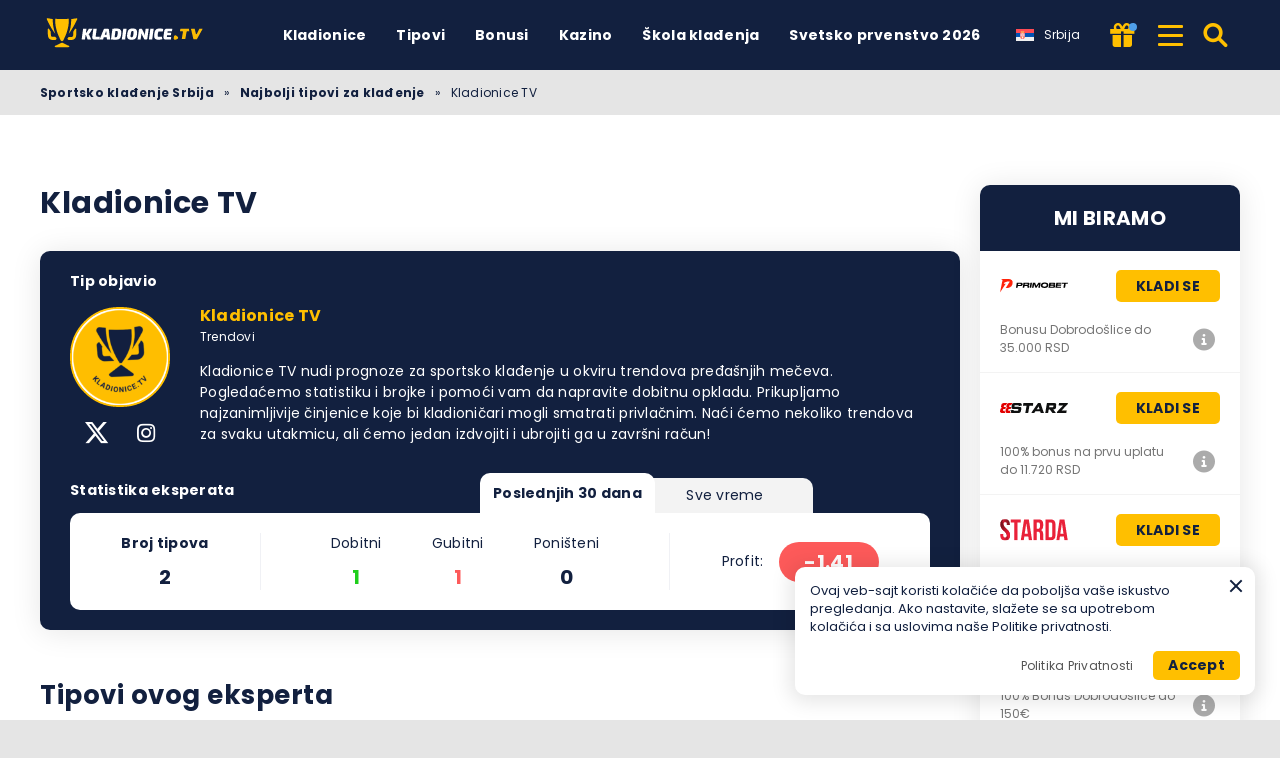

--- FILE ---
content_type: text/html; charset=UTF-8
request_url: https://kladionice.tv/eksperti/kladionice-tv/
body_size: 11319
content:
<!DOCTYPE html><html lang="sr" prefix="og: https://ogp.me/ns#"><head><meta http-equiv="content-type" content="text/html; charset=UTF-8"><meta http-equiv="X-UA-Compatible" content="IE=edge"><meta name="HandheldFriendly" content="true"><meta name="viewport" content="width=device-width, initial-scale=1, maximum-scale=5"><link rel="profile" href="https://gmpg.org/xfn/11"><link rel="icon" type="image/png" sizes="32x32" href="https://kladionice.tv/favicon-32x32.png"><link rel="icon" type="image/png" sizes="16x16" href="https://kladionice.tv/favicon-16x16.png"><link rel="shortcut icon" href="https://kladionice.tv/favicon.ico"><link rel="apple-touch-icon" sizes="180x180" href="https://kladionice.tv/apple-touch-icon.png"><link rel="mask-icon" href="https://kladionice.tv/safari-pinned-tab.svg" color="#12203f"><meta name="msapplication-TileImage" content="https://kladionice.tv/mstile-144x144.png"><link rel="manifest" href="https://kladionice.tv/site.webmanifest"><link rel="preload" href="https://kladionice.tv/wp-content/themes/ltv/assets/fonts/ltv/ltv.ttf?v21" as="font" type="font/ttf" crossorigin><link rel="preload" href="https://kladionice.tv/wp-content/themes/ltv/assets/fonts/ltv/ltv.woff?v21" as="font" type="font/woff" crossorigin><link rel="preload" href="https://kladionice.tv/wp-content/themes/ltv/assets/fonts/poppins/r.woff2" as="font" type="font/woff2" crossorigin><link rel="preload" href="https://kladionice.tv/wp-content/themes/ltv/assets/fonts/poppins/700.woff2" as="font" type="font/woff2" crossorigin><link rel="preload" href="https://kladionice.tv/wp-content/uploads/2025/08/kladionice-tv-logo-j7tr.svg" as="image" type="image/svg+xml"><meta name="apple-mobile-web-app-title" content="Kladionice TV"><meta name="application-name" content="Kladionice TV"><meta name="msapplication-TileColor" content="#12203f"><meta name="theme-color" content="#12203f"><style>:where(body, iframe, pre, img, svg, video, canvas, select) {
            max-width: 100%;
            overflow: auto;
            word-break: break-word;
        }</style><style>img:is([sizes="auto" i], [sizes^="auto," i]) { contain-intrinsic-size: 3000px 1500px }</style><link media="all" href="https://kladionice.tv/wp-content/resources/css/aggregated_c8bda0c9ab2e81afaf37afd9d112dc71.css" rel="stylesheet"><title>Trendovi za sportsko klađenje i istorija rezultata</title><meta name="description" content="Izabrali smo najbolje prognoze i tipove za klađenje u skladu sa pređašnjim rezultatima i formom timova, saznajte šta se desi kada se zbroje svi činioci u klađenju"><meta name="robots" content="follow, index, max-snippet:-1, max-video-preview:-1, max-image-preview:large"><link rel="canonical" href="https://kladionice.tv/eksperti/kladionice-tv/"><meta property="og:locale" content="en_US"><meta property="og:type" content="article"><meta property="og:title" content="Trendovi za sportsko klađenje i istorija rezultata"><meta property="og:description" content="Izabrali smo najbolje prognoze i tipove za klađenje u skladu sa pređašnjim rezultatima i formom timova, saznajte šta se desi kada se zbroje svi činioci u klađenju"><meta property="og:url" content="https://kladionice.tv/eksperti/kladionice-tv/"><meta property="og:site_name" content="Kladionice TV"><meta name="twitter:card" content="summary_large_image"><meta name="twitter:title" content="Trendovi za sportsko klađenje i istorija rezultata"><meta name="twitter:description" content="Izabrali smo najbolje prognoze i tipove za klađenje u skladu sa pređašnjim rezultatima i formom timova, saznajte šta se desi kada se zbroje svi činioci u klađenju"><meta name="twitter:label1" content="Tips"><meta name="twitter:data1" content="2"> <script type="application/ld+json" class="rank-math-schema-pro">{"@context":"https://schema.org","@graph":[{"@type":"Organization","@id":"https://kladionice.tv/#organization","name":"KLADIONICE"},{"@type":"WebSite","@id":"https://kladionice.tv/#website","url":"https://kladionice.tv","name":"Kladionice TV","publisher":{"@id":"https://kladionice.tv/#organization"},"inLanguage":"sr","potentialAction":{"@type":"SearchAction","target":"https://kladionice.tv/search/{search_term_string}/","query-input":"required name=search_term_string"}},{"@type":"BreadcrumbList","@id":"https://kladionice.tv/eksperti/kladionice-tv/#breadcrumb","itemListElement":[{"@type":"ListItem","position":"1","item":{"@id":"https://kladionice.tv","name":"Sportsko kla\u0111enje Srbija"}},{"@type":"ListItem","position":"2","item":{"@id":"https://kladionice.tv/tipovi/","name":"Najbolji tipovi za kla\u0111enje"}},{"@type":"ListItem","position":"3","item":{"@id":"https://kladionice.tv/eksperti/kladionice-tv/","name":"Kladionice TV"}}]},{"@type":"CollectionPage","@id":"https://kladionice.tv/eksperti/kladionice-tv/#webpage","url":"https://kladionice.tv/eksperti/kladionice-tv/","name":"Trendovi za sportsko kla\u0111enje i istorija rezultata","isPartOf":{"@id":"https://kladionice.tv/#website"},"inLanguage":"sr","breadcrumb":{"@id":"https://kladionice.tv/eksperti/kladionice-tv/#breadcrumb"}}]}</script> <link rel='dns-prefetch' href='//www.googletagmanager.com'><link rel='preconnect' href='https://i.kladionice.tv'><style id='classic-theme-styles-inline-css'>/*! This file is auto-generated */
.wp-block-button__link{color:#fff;background-color:#32373c;border-radius:9999px;box-shadow:none;text-decoration:none;padding:calc(.667em + 2px) calc(1.333em + 2px);font-size:1.125em}.wp-block-file__button{background:#32373c;color:#fff;text-decoration:none}</style><style id='safe-svg-svg-icon-style-inline-css'>.safe-svg-cover{text-align:center}.safe-svg-cover .safe-svg-inside{display:inline-block;max-width:100%}.safe-svg-cover svg{fill:currentColor;height:100%;max-height:100%;max-width:100%;width:100%}</style> <script id="ltv-red-analytics-js-extra">var ltv_red_anly = {"g_id":"G-T6JCXNCN3P","lang":"\/sr","sd":"0"};</script> <script id="main-js-extra">var LTV = {"search_link":"https:\/\/kladionice.tv\/search\/","sw":"0","search_too_short":"Please lengthen this text to %s characters or more.","aff_link_output_type":"BUTTON","desk_width":"1200"};</script> <script id="ezf-min-js-extra">var ezf_var = {"ajaxurl":"https:\/\/kladionice.tv\/wp-content\/ajax.php","aff_behavior":"proxy"};</script> <script src="https://kladionice.tv/wp-content/themes/ltv/assets/js/ezf-min.js?ver=1.7.285" id="ezf-min-js" defer data-wp-strategy="defer"></script> <script>document.cookie = "ltvSession=1; path=/; max-age=2592000";</script> <script>(function(c, l, a, r, i, t, y) {
      c[a] = c[a] || function() {
        (c[a].q = c[a].q || []).push(arguments)
      };
      t = l.createElement(r);
      t.async = 1;
      t.src = "https://www.clarity.ms/tag/" + i;
      y = l.getElementsByTagName(r)[0];
      y.parentNode.insertBefore(t, y);
    })(window, document, "clarity", "script", "t1b1gljxee");</script> <script>// GTAG - Initialize Data Layer
                    window.dataLayer = window.dataLayer || [];
                    window.gtag = function() { dataLayer.push(arguments); }

                    //Set the default consent state
                    gtag('consent', 'default', {
                        'ad_storage': 'denied',
                        'ad_user_data': 'denied',
                        'ad_personalization': 'denied',
                        'analytics_storage': 'granted',
                        'functionality_storage': 'granted',
                        'personalization_storage': 'granted',
                        'security_storage': 'granted',
                        'wait_for_update': 500
                    });

                    // Load existing choices
                    var cookie_consentGranted = ltv_cookie_grant_get();
                    if (cookie_consentGranted) {
                        gtag('consent', 'update', cookie_consentGranted);
                    }

                    function ltv_cookie_grant_get() {
                        var v = document.cookie.match('(^|;) ?' + "cookie_consentGranted" + '=([^;]*)(;|$)');
                        var value = v ? v[2] : null;
                        return value ? JSON.parse(value) : null;
                    }

                    // MS Clarity
                    var msc_granted = localStorage.getItem('msc_granted');
                    if (typeof window.clarity === 'function' && msc_granted) {
                        window.clarity('consentv2', {
                            ad_Storage: 'granted',
                            analytics_Storage: 'granted'
                        });
                    }</script> <meta name="dmca-site-verification" content="d2tlTjlRUStUYUpjOHljQjRPT2tBUT090"></head><body class="archive tax-experts term-kladionice-tv term-1222 wp-custom-logo wp-theme-ltv cs-betting"><div class="ltv-header-spacing"></div><header class="ltv-header-main small"><div class="container"><div class="h-mobile-nav-btn" > <button aria-label="Menu" type="button"> <span class="top"></span> <span class="middle"></span> <span class="bottom"></span> </button></div><div class="logo"> <a href="https://kladionice.tv" aria-label="Kladionice TV"> <img width="174" height="40" src="https://kladionice.tv/wp-content/uploads/2025/08/kladionice-tv-logo-j7tr.svg" loading="eager" class="skip-lazy" alt="Kladionice TV"> </a></div><nav id="ltv-nav-main" class="ltv-nav-main scroll"><div class="ltv-nav-main-inner"><ul class="m-desk"><li class="menu-item-has-children"><div class="ltv-menu-item has-no-icon" ><a href="https://kladionice.tv/kladionice/" class="ltv-menu-link">Kladionice</a> <a href="javascript:" class="ltv-submenu-expand-btn" aria-label="View menu: Kladionice"></a></div><ul class="sub-menu depth-0"><li><a href="https://kladionice.tv/uzivo/">Uživo prenos</a></li><li><a href="https://kladionice.tv/kladionice/uzivo-kladjenje/">Uživo klađenje</a></li><li><a href="https://kladionice.tv/kladionice/strane/">Strane kladionice</a></li><li><a href="https://kladionice.tv/kladionice/nove-kladionice/">Najbolje nove kladionice</a></li><li><a href="https://kladionice.tv/kladionice/fudbal/">Kladionice za fudbal</a></li><li><a href="https://kladionice.tv/kladionice/esports/">Kladionice za Esports</a></li><li><a href="https://kladionice.tv/kladionice/formula-1-kladionice/">Kladionice Formula 1</a></li><li><a href="https://kladionice.tv/kladionice/trke-konja-kladenje/">Kladionice za Trke konja</a></li><li class="menu-item-has-children"><div class="ltv-menu-item has-no-icon"><a href="https://kladionice.tv/kladionice/apps/">Najbolje aplikacije</a> <a href="javascript:" class="ltv-submenu-expand-btn" aria-label="View menu: Najbolje aplikacije"></a></div><ul class="sub-menu depth-1"><li><a href="https://kladionice.tv/kladionice/apps/android/">Android aplikacije</a></li><li><a href="https://kladionice.tv/kladionice/apps/ios/">iOS aplikacije</a></li></ul></li><li><a href="https://kladionice.tv/kladionice/vpn/">VPN klađenje</a></li><li><a href="https://kladionice.tv/kladionice/kosarka/">Kladionice košarka</a></li></ul></li><li><div class="ltv-menu-item has-no-icon" ><a href="https://kladionice.tv/tipovi/" class="ltv-menu-link">Tipovi</a></div></li><li><div class="ltv-menu-item has-no-icon" ><a href="https://kladionice.tv/bonusi/" class="ltv-menu-link">Bonusi</a></div></li><li class="menu-item-has-children"><div class="ltv-menu-item has-no-icon" ><a href="https://kladionice.tv/kazino/" class="ltv-menu-link">Kazino</a> <a href="javascript:" class="ltv-submenu-expand-btn" aria-label="View menu: Kazino"></a></div><ul class="sub-menu depth-0"><li><a href="https://kladionice.tv/kazino/bonusi/">Kazino bonusi</a></li><li><a href="https://kladionice.tv/kazino/bonusi/dobrodoslice/">Kazino bonus dobrodošlice</a></li><li><a href="https://kladionice.tv/kladionice/mpay/">Kazina za igru sa mPAY-om</a></li><li><a href="https://kladionice.tv/kladionice/muchbetter/">Kazina za igru sa Muchbetter-om</a></li><li><a href="https://kladionice.tv/kazino/najbrza-isplata/">Kazina sa brzim isplatama</a></li><li><a href="https://kladionice.tv/kazino/uzivo/">Kazina sa uživo igrama</a></li><li><a href="https://kladionice.tv/kazino/minimalni-depozit/">Kazina sa minimalnim depozitom</a></li><li><a href="https://kladionice.tv/kazino/apps/">Kazino aplikacije</a></li><li><a href="https://kladionice.tv/kazino/bankarski-transfer/">Kazina za igru sa bankarskim transferom</a></li><li><a href="https://kladionice.tv/kazino/slotovi/">Kazino slot igre</a></li><li><a href="https://kladionice.tv/kazino/nova/">Nova online kazina</a></li></ul></li><li class="menu-item-has-children"><div class="ltv-menu-item has-no-icon" ><a href="https://kladionice.tv/skola-kladjenja/" class="ltv-menu-link">Škola klađenja</a> <a href="javascript:" class="ltv-submenu-expand-btn" aria-label="View menu: Škola klađenja"></a></div><ul class="sub-menu depth-0"><li><a href="https://kladionice.tv/skola-kladjenja/provera-tiketa/">Provera tiketa</a></li><li><a href="https://kladionice.tv/skola-kladjenja/pad-kvota/">Pad kvota</a></li><li><a href="https://kladionice.tv/skola-kladjenja/sistemi-za-kladenje/">Sistemi za klađenje</a></li><li><a href="https://kladionice.tv/skola-kladjenja/hendikep/">Hendikep u klađenju</a></li><li><a href="https://kladionice.tv/skola-kladjenja/azijski-hendikep-kladenje/">Azijski hendikep</a></li><li><a href="https://kladionice.tv/skola-kladjenja/evropski-hendikep-pravila/">Evropski Hendikep</a></li><li><a href="https://kladionice.tv/skola-kladjenja/dupla-sansa/">Dupla šansa u kladionici</a></li><li><a href="https://kladionice.tv/skola-kladjenja/arbitrazno-kladenje/">Arbitražno klađenje</a></li><li><a href="https://kladionice.tv/skola-kladjenja/betbuilder/">BetBuilder</a></li></ul></li><li class="menu-item-has-children"><div class="ltv-menu-item has-no-icon" ><a href="https://kladionice.tv/fifa-svetsko-prvenstvo/" class="ltv-menu-link">Svetsko prvenstvo 2026</a> <a href="javascript:" class="ltv-submenu-expand-btn" aria-label="View menu: Svetsko prvenstvo 2026"></a></div><ul class="sub-menu depth-0"><li><a href="https://kladionice.tv/fifa-svetsko-prvenstvo/bonusi/">Bonusi za klađenje na Svetsko prvenstvo 2026</a></li><li><a href="https://kladionice.tv/fifa-svetsko-prvenstvo/kladenje/">Klađenje na FIFA Svetsko prvenstvo 2026</a></li><li><a href="https://kladionice.tv/fifa-svetsko-prvenstvo/apps/">Aplikacije za klađenje na Svetsko prvenstvo 2026</a></li><li><a href="https://kladionice.tv/fifa-svetsko-prvenstvo/kvote/">Svetsko prvenstvo 2026 kvote, favoriti i prognoze</a></li></ul></li></ul><div class="ltv-sm-menu mob"><ul><li class="menu-item-has-children"><div class="ltv-menu-item has-no-icon" ><a href="https://kladionice.tv/metode-placanja/" class="ltv-menu-link">Metode plaćanja</a> <a href="javascript:" class="ltv-submenu-expand-btn" aria-label="View menu: Metode plaćanja"></a></div><ul class="sub-menu depth-0"><li><a href="https://kladionice.tv/pripejd-kartica/">Klađenje uz korišćenje pripejd kartica u Srbiji</a></li><li><a href="https://kladionice.tv/bankovni-transfer/">Klađenje sa bankovnim transferom</a></li><li><a href="https://kladionice.tv/kriptovaluta/">Klađenje uz pomoć kriptovaluta u Srbiji</a></li><li><a href="https://kladionice.tv/debitnim-kreditnim-karticama/">Klađenje uz pomoć Debitnih/Kreditnih kartica u Srbiji</a></li><li><a href="https://kladionice.tv/elektronski-novcanici/">Klađenje uz korišćenje elektronskih novčanika</a></li></ul></li><li class="menu-item-has-children"><div class="ltv-menu-item has-no-icon" ><a href="javascript:" class="ltv-menu-link">Kazino Recenzije</a> <a href="javascript:" class="ltv-submenu-expand-btn" aria-label="View menu: Kazino Recenzije"></a></div><ul class="sub-menu depth-0"><li><a href="https://kladionice.tv/kazino/circus/">Circus Kazino Recenzija</a></li><li><a href="https://kladionice.tv/kazino/maxbet/">MaxBet Kazino Recenzija</a></li><li><a href="https://kladionice.tv/kazino/mozzart/">Mozzart Kazino Recenzija</a></li><li><a href="https://kladionice.tv/kazino/olimp/">Olimp Kazino Recenzija</a></li><li><a href="https://kladionice.tv/kazino/pinnbet/">Pinnbet Online Kazino Recenzija</a></li></ul></li><li class="menu-item-has-children"><div class="ltv-menu-item has-no-icon" ><a href="javascript:" class="ltv-menu-link">Slotovi</a> <a href="javascript:" class="ltv-submenu-expand-btn" aria-label="View menu: Slotovi"></a></div><ul class="sub-menu depth-0"><li><a href="https://kladionice.tv/kazino/slotovi/40-super-hot/">40 Super Hot</a></li><li><a href="https://kladionice.tv/kazino/slotovi/book-of-dead/">Book of Dead</a></li><li><a href="https://kladionice.tv/kazino/slotovi/book-of-ra/">Book of Ra</a></li><li><a href="https://kladionice.tv/kazino/slotovi/burning-hot/">Burning Hot</a></li><li><a href="https://kladionice.tv/kazino/slotovi/burning-wins/">Burning Wins</a></li><li><a href="https://kladionice.tv/kazino/slotovi/flaming-hot/">Flaming Hot</a></li><li><a href="https://kladionice.tv/kazino/slotovi/gonzo-quest/">Gonzo’s Quest</a></li><li><a href="https://kladionice.tv/kazino/slotovi/lord-of-the-ocean/">Lord of the Ocean</a></li><li><a href="https://kladionice.tv/kazino/slotovi/lucky-lady-charm/">Lucky Lady’s Charm Deluxe</a></li><li><a href="https://kladionice.tv/kazino/slotovi/mega-jack/">Mega Jack</a></li><li><a href="https://kladionice.tv/kazino/slotovi/narcos/">Narcos slot</a></li></ul></li><li class="menu-item-has-children"><div class="ltv-menu-item has-no-icon" ><a href="javascript:" class="ltv-menu-link">Registracije</a> <a href="javascript:" class="ltv-submenu-expand-btn" aria-label="View menu: Registracije"></a></div><ul class="sub-menu depth-0"><li><a href="https://kladionice.tv/kladionice/1xbet/registracija/">1xbet</a></li><li><a href="https://kladionice.tv/kladionice/22bet/registracija/">22bet</a></li><li><a href="https://kladionice.tv/kladionice/4bet/registracija/">4bet</a></li><li><a href="https://kladionice.tv/kladionice/admiralbet/registracija/">AdmiralBet</a></li><li><a href="https://kladionice.tv/kladionice/balkan-bet/registracija/">Balkan Bet</a></li><li><a href="https://kladionice.tv/kladionice/bet365/registracija/">Bet365</a></li><li><a href="https://kladionice.tv/kladionice/betole/registracija/">BetOle</a></li><li><a href="https://kladionice.tv/kladionice/betwinner/registracija/">Betwinner</a></li><li><a href="https://kladionice.tv/kladionice/biamobet/registracija/">BiamoBet</a></li><li><a href="https://kladionice.tv/kladionice/circus/registracija/">Circus</a></li><li><a href="https://kladionice.tv/kladionice/marathon/registracija/">Marathonbet</a></li><li><a href="https://kladionice.tv/kladionice/maxbet/registracija/">MaxBet</a></li><li><a href="https://kladionice.tv/kladionice/meridianbet/registracija/">Meridianbet</a></li><li><a href="https://kladionice.tv/kladionice/mozzart/registracija/">Mozzart</a></li></ul></li></ul></div><div class="ltv-lang-switcher wpml mob"> <a href="javascript:" class="ltv-ls-switch"> <span class="ltv-ls-icon"><noscript><img width="18" height="12" src="https://kladionice.tv/wp-content/plugins/sitepress-multilingual-cms/res/flags/sr.svg" alt="Srbija - Kladionice TV"></noscript><img class="lazyload" width="18" height="12" src='data:image/svg+xml,%3Csvg%20xmlns=%22http://www.w3.org/2000/svg%22%20viewBox=%220%200%2018%2012%22%3E%3C/svg%3E' data-src="https://kladionice.tv/wp-content/plugins/sitepress-multilingual-cms/res/flags/sr.svg" alt="Srbija - Kladionice TV"></span> <span class="ltv-ls-txt">Srbija</span> </a><div class="inner"><div class="back">Back</div><div class="list"><ul class="ltv-ls-list"><li> <a href="https://kladionice.tv/bs/"> <span class="flag"><noscript><img width="18" height="12" src="https://kladionice.tv/wp-content/plugins/sitepress-multilingual-cms/res/flags/bs.svg" alt="Bosna i Hercegovina - Kladionice TV"></noscript><img class="lazyload" width="18" height="12" src='data:image/svg+xml,%3Csvg%20xmlns=%22http://www.w3.org/2000/svg%22%20viewBox=%220%200%2018%2012%22%3E%3C/svg%3E' data-src="https://kladionice.tv/wp-content/plugins/sitepress-multilingual-cms/res/flags/bs.svg" alt="Bosna i Hercegovina - Kladionice TV"></span> <span class="name">Bosna i Hercegovina</span> </a></li><li> <a href="https://kladionice.tv/me/"> <span class="flag"><noscript><img width="18" height="12" src="https://kladionice.tv/wp-content/uploads/flags/me.png" alt="Crna Gora - Kladionice TV"></noscript><img class="lazyload" width="18" height="12" src='data:image/svg+xml,%3Csvg%20xmlns=%22http://www.w3.org/2000/svg%22%20viewBox=%220%200%2018%2012%22%3E%3C/svg%3E' data-src="https://kladionice.tv/wp-content/uploads/flags/me.png" alt="Crna Gora - Kladionice TV"></span> <span class="name">Crna Gora</span> </a></li><li> <a href="https://kladionice.tv/hr/"> <span class="flag"><noscript><img width="18" height="12" src="https://kladionice.tv/wp-content/plugins/sitepress-multilingual-cms/res/flags/hr.svg" alt="Hrvatska - Kladionice TV"></noscript><img class="lazyload" width="18" height="12" src='data:image/svg+xml,%3Csvg%20xmlns=%22http://www.w3.org/2000/svg%22%20viewBox=%220%200%2018%2012%22%3E%3C/svg%3E' data-src="https://kladionice.tv/wp-content/plugins/sitepress-multilingual-cms/res/flags/hr.svg" alt="Hrvatska - Kladionice TV"></span> <span class="name">Hrvatska</span> </a></li><li class="active"> <a href="https://kladionice.tv/eksperti/kladionice-tv/"> <span class="flag"><noscript><img width="18" height="12" src="https://kladionice.tv/wp-content/plugins/sitepress-multilingual-cms/res/flags/sr.svg" alt="Srbija - Kladionice TV"></noscript><img class="lazyload" width="18" height="12" src='data:image/svg+xml,%3Csvg%20xmlns=%22http://www.w3.org/2000/svg%22%20viewBox=%220%200%2018%2012%22%3E%3C/svg%3E' data-src="https://kladionice.tv/wp-content/plugins/sitepress-multilingual-cms/res/flags/sr.svg" alt="Srbija - Kladionice TV"></span> <span class="name">Srbija</span> </a></li></ul></div><div class="ltv-menu-mobile-spacer"></div></div></div><div class="ltv-menu-mobile-spacer"></div></div><div class="ltv-nav-main-overlay"></div></nav><div class="ltv-lang-switcher desk"> <a href="javascript:" class="ltv-ls-switch"> <span class="ltv-ls-icon"><noscript><img width="18" height="12" src="https://kladionice.tv/wp-content/plugins/sitepress-multilingual-cms/res/flags/sr.svg" alt="Srbija - Kladionice TV"></noscript><img class="lazyload" width="18" height="12" src='data:image/svg+xml,%3Csvg%20xmlns=%22http://www.w3.org/2000/svg%22%20viewBox=%220%200%2018%2012%22%3E%3C/svg%3E' data-src="https://kladionice.tv/wp-content/plugins/sitepress-multilingual-cms/res/flags/sr.svg" alt="Srbija - Kladionice TV"></span> <span class="ltv-ls-txt">Srbija</span> </a><ul class="ltv-ls-list"><li> <a href="https://kladionice.tv/bs/"> <span class="flag"><noscript><img width="18" height="12" loading="lazy" src="https://kladionice.tv/wp-content/plugins/sitepress-multilingual-cms/res/flags/bs.svg" alt="Bosna i Hercegovina - Kladionice TV"></noscript><img class="lazyload" width="18" height="12" loading="lazy" src='data:image/svg+xml,%3Csvg%20xmlns=%22http://www.w3.org/2000/svg%22%20viewBox=%220%200%2018%2012%22%3E%3C/svg%3E' data-src="https://kladionice.tv/wp-content/plugins/sitepress-multilingual-cms/res/flags/bs.svg" alt="Bosna i Hercegovina - Kladionice TV"></span> <span class="name">Bosna i Hercegovina</span> </a></li><li> <a href="https://kladionice.tv/me/"> <span class="flag"><noscript><img width="18" height="12" loading="lazy" src="https://kladionice.tv/wp-content/uploads/flags/me.png" alt="Crna Gora - Kladionice TV"></noscript><img class="lazyload" width="18" height="12" loading="lazy" src='data:image/svg+xml,%3Csvg%20xmlns=%22http://www.w3.org/2000/svg%22%20viewBox=%220%200%2018%2012%22%3E%3C/svg%3E' data-src="https://kladionice.tv/wp-content/uploads/flags/me.png" alt="Crna Gora - Kladionice TV"></span> <span class="name">Crna Gora</span> </a></li><li> <a href="https://kladionice.tv/hr/"> <span class="flag"><noscript><img width="18" height="12" loading="lazy" src="https://kladionice.tv/wp-content/plugins/sitepress-multilingual-cms/res/flags/hr.svg" alt="Hrvatska - Kladionice TV"></noscript><img class="lazyload" width="18" height="12" loading="lazy" src='data:image/svg+xml,%3Csvg%20xmlns=%22http://www.w3.org/2000/svg%22%20viewBox=%220%200%2018%2012%22%3E%3C/svg%3E' data-src="https://kladionice.tv/wp-content/plugins/sitepress-multilingual-cms/res/flags/hr.svg" alt="Hrvatska - Kladionice TV"></span> <span class="name">Hrvatska</span> </a></li><li class="active"> <a href="https://kladionice.tv/eksperti/kladionice-tv/"> <span class="flag"><noscript><img width="18" height="12" loading="lazy" src="https://kladionice.tv/wp-content/plugins/sitepress-multilingual-cms/res/flags/sr.svg" alt="Srbija - Kladionice TV"></noscript><img class="lazyload" width="18" height="12" loading="lazy" src='data:image/svg+xml,%3Csvg%20xmlns=%22http://www.w3.org/2000/svg%22%20viewBox=%220%200%2018%2012%22%3E%3C/svg%3E' data-src="https://kladionice.tv/wp-content/plugins/sitepress-multilingual-cms/res/flags/sr.svg" alt="Srbija - Kladionice TV"></span> <span class="name">Srbija</span> </a></li></ul></div><aside class="region-sw-pop-wrap"><div class="region-sw-pop"><div class="txt"></div> <button class="close" type="button" aria-label="Close"><i class="ltv ltv-xmark"></i></button><div class="bottom"><div class="current">Trenutni region: <strong></strong></div><div class="btns"> <a class="bt yes" href="javascript:">Da!</a> <button class="bt no" type="button">Ne, hvala!</button></div></div></div></aside><div class="h-bonus" data-label="MozzartBet" data-auto="1"> <button type="button" aria-label="Featured bonus offer from MozzartBet"><i class="ltv ltv-gift"></i></button><div class="h-bonus-popup"> <button class="close-x" type="button" aria-label="Close"></button><div class="logo"> <noscript><img src="https://i.kladionice.tv/mozzart-logo.svg" alt="MozzartBet logo" width="171" height="80" class="wp-image" loading="lazy"></noscript><img src='data:image/svg+xml,%3Csvg%20xmlns=%22http://www.w3.org/2000/svg%22%20viewBox=%220%200%20171%2080%22%3E%3C/svg%3E' data-src="https://i.kladionice.tv/mozzart-logo.svg" alt="MozzartBet logo" width="171" height="80" class="lazyload wp-image" loading="lazy"></div><div class="txt">Bonus na Depozit do 250,000 RSD + 250 besplatnih spinova</div> <button data-id="mozzart" class="btn btn-primary ltv-bet-btn ltv-button-bet-ot has-aff"> Kladi se </button></div></div> <button class="ltv-sm-ham" type="button" aria-label="Secondary menu"> <span></span> <span></span> <span></span> </button><form action="https://kladionice.tv" method="get" id="h-search-frm"><div class="h-search-input hidden"> <button class="h-search-close-btn" aria-label="Close the search bar" type="button"><i class="ltv ltv-xmark"></i></button> <input type="text" name="s" id="search-input-txt" placeholder="Unesi za pretragu..." autocomplete="off" minlength="3"></div> <button class="search-btn h-search-btn" aria-label="Pretraga" type="button"><i class="ltv ltv-search"></i></button></form></div></header><div class="ltv-secondary-menu"><div class="container"><div class="content"><nav class="ltv-sm-menu"><div class="ltv-sm-inner"><ul><li class="menu-item-has-children"><div class="ltv-menu-item has-no-icon" ><a href="https://kladionice.tv/metode-placanja/" class="ltv-menu-link">Metode plaćanja</a> <a href="javascript:" class="ltv-submenu-expand-btn" aria-label="View menu: Metode plaćanja"></a></div><ul class="sub-menu depth-0"><li><a href="https://kladionice.tv/pripejd-kartica/">Klađenje uz korišćenje pripejd kartica u Srbiji</a></li><li><a href="https://kladionice.tv/bankovni-transfer/">Klađenje sa bankovnim transferom</a></li><li><a href="https://kladionice.tv/kriptovaluta/">Klađenje uz pomoć kriptovaluta u Srbiji</a></li><li><a href="https://kladionice.tv/debitnim-kreditnim-karticama/">Klađenje uz pomoć Debitnih/Kreditnih kartica u Srbiji</a></li><li><a href="https://kladionice.tv/elektronski-novcanici/">Klađenje uz korišćenje elektronskih novčanika</a></li></ul></li><li class="menu-item-has-children"><div class="ltv-menu-item has-no-icon" ><a href="javascript:" class="ltv-menu-link">Kazino Recenzije</a> <a href="javascript:" class="ltv-submenu-expand-btn" aria-label="View menu: Kazino Recenzije"></a></div><ul class="sub-menu depth-0"><li><a href="https://kladionice.tv/kazino/circus/">Circus Kazino Recenzija</a></li><li><a href="https://kladionice.tv/kazino/maxbet/">MaxBet Kazino Recenzija</a></li><li><a href="https://kladionice.tv/kazino/mozzart/">Mozzart Kazino Recenzija</a></li><li><a href="https://kladionice.tv/kazino/olimp/">Olimp Kazino Recenzija</a></li><li><a href="https://kladionice.tv/kazino/pinnbet/">Pinnbet Online Kazino Recenzija</a></li></ul></li><li class="menu-item-has-children"><div class="ltv-menu-item has-no-icon" ><a href="javascript:" class="ltv-menu-link">Slotovi</a> <a href="javascript:" class="ltv-submenu-expand-btn" aria-label="View menu: Slotovi"></a></div><ul class="sub-menu depth-0"><li><a href="https://kladionice.tv/kazino/slotovi/40-super-hot/">40 Super Hot</a></li><li><a href="https://kladionice.tv/kazino/slotovi/book-of-dead/">Book of Dead</a></li><li><a href="https://kladionice.tv/kazino/slotovi/book-of-ra/">Book of Ra</a></li><li><a href="https://kladionice.tv/kazino/slotovi/burning-hot/">Burning Hot</a></li><li><a href="https://kladionice.tv/kazino/slotovi/burning-wins/">Burning Wins</a></li><li><a href="https://kladionice.tv/kazino/slotovi/flaming-hot/">Flaming Hot</a></li><li><a href="https://kladionice.tv/kazino/slotovi/gonzo-quest/">Gonzo’s Quest</a></li><li><a href="https://kladionice.tv/kazino/slotovi/lord-of-the-ocean/">Lord of the Ocean</a></li><li><a href="https://kladionice.tv/kazino/slotovi/lucky-lady-charm/">Lucky Lady’s Charm Deluxe</a></li><li><a href="https://kladionice.tv/kazino/slotovi/mega-jack/">Mega Jack</a></li><li><a href="https://kladionice.tv/kazino/slotovi/narcos/">Narcos slot</a></li></ul></li><li class="menu-item-has-children"><div class="ltv-menu-item has-no-icon" ><a href="javascript:" class="ltv-menu-link">Registracije</a> <a href="javascript:" class="ltv-submenu-expand-btn" aria-label="View menu: Registracije"></a></div><ul class="sub-menu depth-0"><li><a href="https://kladionice.tv/kladionice/1xbet/registracija/">1xbet</a></li><li><a href="https://kladionice.tv/kladionice/22bet/registracija/">22bet</a></li><li><a href="https://kladionice.tv/kladionice/4bet/registracija/">4bet</a></li><li><a href="https://kladionice.tv/kladionice/admiralbet/registracija/">AdmiralBet</a></li><li><a href="https://kladionice.tv/kladionice/balkan-bet/registracija/">Balkan Bet</a></li><li><a href="https://kladionice.tv/kladionice/bet365/registracija/">Bet365</a></li><li><a href="https://kladionice.tv/kladionice/betole/registracija/">BetOle</a></li><li><a href="https://kladionice.tv/kladionice/betwinner/registracija/">Betwinner</a></li><li><a href="https://kladionice.tv/kladionice/biamobet/registracija/">BiamoBet</a></li><li><a href="https://kladionice.tv/kladionice/circus/registracija/">Circus</a></li><li><a href="https://kladionice.tv/kladionice/marathon/registracija/">Marathonbet</a></li><li><a href="https://kladionice.tv/kladionice/maxbet/registracija/">MaxBet</a></li><li><a href="https://kladionice.tv/kladionice/meridianbet/registracija/">Meridianbet</a></li><li><a href="https://kladionice.tv/kladionice/mozzart/registracija/">Mozzart</a></li></ul></li></ul></div></nav></div></div></div><div class="ltv-breadcrumbs"><nav aria-label="breadcrumbs" class="rank-math-breadcrumb"><p><a href="https://kladionice.tv">Sportsko klađenje Srbija</a><span class="separator"> &raquo; </span><a href="https://kladionice.tv/tipovi/">Najbolji tipovi za klađenje</a><span class="separator"> &raquo; </span><span class="last">Kladionice TV</span></p></nav></div><div class="ltv-nav-overlay"></div><div class="ltv-split-view"><section class="single-expert"><div class="container"><div class="content"><h1>Kladionice TV</h1><div class="about-author"><div class="inner"><div><div class="author">Tip objavio</div></div><div><div class="exp_info"><div class="exp_img"> <noscript><img width="150" height="150" src="https://kladionice.tv/wp-content/uploads/2022/11/kladionice-logo-150x150.png" class="attachment-thumbnail size-thumbnail" alt="kladionice, logo" decoding="async" srcset="https://kladionice.tv/wp-content/uploads/2022/11/kladionice-logo-150x150.png 150w, https://kladionice.tv/wp-content/uploads/2022/11/kladionice-logo-300x300.png 300w, https://kladionice.tv/wp-content/uploads/2022/11/kladionice-logo-40x40.png 40w, https://kladionice.tv/wp-content/uploads/2022/11/kladionice-logo-50x50.png 50w, https://kladionice.tv/wp-content/uploads/2022/11/kladionice-logo-100x100.png 100w, https://kladionice.tv/wp-content/uploads/2022/11/kladionice-logo-120x120.png 120w, https://kladionice.tv/wp-content/uploads/2022/11/kladionice-logo-135x135.png 135w, https://kladionice.tv/wp-content/uploads/2022/11/kladionice-logo-270x270.png 270w, https://kladionice.tv/wp-content/uploads/2022/11/kladionice-logo-32x32.png 32w, https://kladionice.tv/wp-content/uploads/2022/11/kladionice-logo-80x80.png 80w, https://kladionice.tv/wp-content/uploads/2022/11/kladionice-logo-134x135.png 134w, https://kladionice.tv/wp-content/uploads/2022/11/kladionice-logo.png 398w" sizes="(max-width: 150px) 100vw, 150px" ></noscript><img width="150" height="150" src='data:image/svg+xml,%3Csvg%20xmlns=%22http://www.w3.org/2000/svg%22%20viewBox=%220%200%20150%20150%22%3E%3C/svg%3E' data-src="https://kladionice.tv/wp-content/uploads/2022/11/kladionice-logo-150x150.png" class="lazyload attachment-thumbnail size-thumbnail" alt="kladionice, logo" decoding="async" data-srcset="https://kladionice.tv/wp-content/uploads/2022/11/kladionice-logo-150x150.png 150w, https://kladionice.tv/wp-content/uploads/2022/11/kladionice-logo-300x300.png 300w, https://kladionice.tv/wp-content/uploads/2022/11/kladionice-logo-40x40.png 40w, https://kladionice.tv/wp-content/uploads/2022/11/kladionice-logo-50x50.png 50w, https://kladionice.tv/wp-content/uploads/2022/11/kladionice-logo-100x100.png 100w, https://kladionice.tv/wp-content/uploads/2022/11/kladionice-logo-120x120.png 120w, https://kladionice.tv/wp-content/uploads/2022/11/kladionice-logo-135x135.png 135w, https://kladionice.tv/wp-content/uploads/2022/11/kladionice-logo-270x270.png 270w, https://kladionice.tv/wp-content/uploads/2022/11/kladionice-logo-32x32.png 32w, https://kladionice.tv/wp-content/uploads/2022/11/kladionice-logo-80x80.png 80w, https://kladionice.tv/wp-content/uploads/2022/11/kladionice-logo-134x135.png 134w, https://kladionice.tv/wp-content/uploads/2022/11/kladionice-logo.png 398w" data-sizes="(max-width: 150px) 100vw, 150px" ></div><div class="social"><a href="https://x.com/KladioniceTV" target="_blank" rel="nofollow noopener" aria-label="X"><i class="ltv ltv-x"></i></a><a href="https://www.instagram.com/kladionicetv/" target="_blank" rel="nofollow noopener" aria-label="Instagram"><i class="ltv ltv-instagram"></i></a></div></div><div><div class="row"><div class="exp_title"> <strong>Kladionice TV</strong>Trendovi</div></div><div class="exp_desc"> Kladionice TV nudi prognoze za sportsko klađenje u okviru trendova pređašnjih mečeva. Pogledaćemo statistiku i brojke i pomoći vam da napravite dobitnu opkladu. Prikupljamo najzanimljivije činjenice koje bi kladioničari mogli smatrati privlačnim. Naći ćemo nekoliko trendova za svaku utakmicu, ali ćemo jedan izdvojiti i ubrojiti ga u završni račun!</div></div></div><div class="stats"><div class="head"><div class="author">Statistika eksperata</div><div class="tabs"><div class="last-30 active">Poslednjih 30 dana</div><div class="all-time">Sve vreme</div></div></div><div class="contents last-30 active"><div class="bets">Broj tipova<span>2</span></div><div class="middle"><div class="precise">Dobitni<span>1</span></div><div class="lost">Gubitni<span>1</span></div><div class="returned">Poništeni<span>0</span></div></div><div class="earned">Profit:<span class="minus">-1.41</span></div></div><div class="contents all-time"><div class="bets">Broj tipova<span>2</span></div><div class="middle"><div class="precise">Dobitni<span>1</span></div><div class="lost">Gubitni<span>1</span></div><div class="returned">Poništeni<span>0</span></div></div><div class="earned">Profit:<span class="minus">-1.43</span></div></div></div></div></div><section class="widget widget_predictions_widget widget_white"><div class="container"><div class="content"><h2 class="sec-title">Tipovi ovog eksperta</h2><ul class="ltv-predictions-list predictions amount-9" data-order="0"><li> <a href="https://kladionice.tv/tipovi/brazil-srbija-svetsko-prvenstvo-prognoza/"><div class="header"><div class="identity"><div class="author-img"> <noscript><img width="80" height="80" src="https://kladionice.tv/wp-content/uploads/2022/11/kladionice-logo-80x80.png" class="attachment-mercury-9999-80 size-mercury-9999-80" alt="kladionice, logo" srcset="https://kladionice.tv/wp-content/uploads/2022/11/kladionice-logo-80x80.png 1x, https://kladionice.tv/wp-content/uploads/2022/11/kladionice-logo.png 2x" decoding="async" ></noscript><img width="80" height="80" src='data:image/svg+xml,%3Csvg%20xmlns=%22http://www.w3.org/2000/svg%22%20viewBox=%220%200%2080%2080%22%3E%3C/svg%3E' data-src="https://kladionice.tv/wp-content/uploads/2022/11/kladionice-logo-80x80.png" class="lazyload attachment-mercury-9999-80 size-mercury-9999-80" alt="kladionice, logo" data-srcset="https://kladionice.tv/wp-content/uploads/2022/11/kladionice-logo-80x80.png 1x, https://kladionice.tv/wp-content/uploads/2022/11/kladionice-logo.png 2x" decoding="async" ></div></div><div class="author-info"> <strong>Kladionice TV</strong> <br>Trendovi</div></div><div class="tip">Fudbal</div><div class="main"><div class="title">Veliki dan za fudbal u Srbiji, da li će odbrana Brazila popustiti?</div><div class="date">Lusail Iconic Stadium (Lusail, 20:00 @ 24.11.2022</div></div><div class="actions"><div class="btn btn-secondary">Vidi Tip</div><div class="ltv-prediction-status incorrect"></div></div> </a></li><li> <a href="https://kladionice.tv/tipovi/grcka-letonija/"><div class="header"><div class="identity"><div class="author-img"> <noscript><img width="80" height="80" src="https://kladionice.tv/wp-content/uploads/2022/11/kladionice-logo-80x80.png" class="attachment-mercury-9999-80 size-mercury-9999-80" alt="kladionice, logo" srcset="https://kladionice.tv/wp-content/uploads/2022/11/kladionice-logo-80x80.png 1x, https://kladionice.tv/wp-content/uploads/2022/11/kladionice-logo.png 2x" decoding="async" ></noscript><img width="80" height="80" src='data:image/svg+xml,%3Csvg%20xmlns=%22http://www.w3.org/2000/svg%22%20viewBox=%220%200%2080%2080%22%3E%3C/svg%3E' data-src="https://kladionice.tv/wp-content/uploads/2022/11/kladionice-logo-80x80.png" class="lazyload attachment-mercury-9999-80 size-mercury-9999-80" alt="kladionice, logo" data-srcset="https://kladionice.tv/wp-content/uploads/2022/11/kladionice-logo-80x80.png 1x, https://kladionice.tv/wp-content/uploads/2022/11/kladionice-logo.png 2x" decoding="async" ></div></div><div class="author-info"> <strong>Kladionice TV</strong> <br>Trendovi</div></div><div class="tip">Košarka</div><div class="main"><div class="title">Grci ili Letonci možda obezbeđuju SP?</div><div class="date">Heraklion Arena (Heraklion, 18:00 @ 11.11.2022</div></div><div class="actions"><div class="btn btn-secondary">Vidi Tip</div><div class="ltv-prediction-status correct"></div></div> </a></li></ul></div></div></section></div></div></section><div class="side-container top"><div class="wrap"><aside class="fp ltv-floating-partners all floating"><div class="title">Mi biramo</div><ul><li data-name="Primobet"><div class="brand"> <a href="https://kladionice.tv/kladionice/primobet/" class="logo ltv-button-bet-ot"> <noscript><img src="https://i.kladionice.tv/primo-bet-logo.svg" alt="Primobet bookmakers Review" width="68" height="32" class="wp-image" loading="lazy"></noscript><img src='data:image/svg+xml,%3Csvg%20xmlns=%22http://www.w3.org/2000/svg%22%20viewBox=%220%200%2068%2032%22%3E%3C/svg%3E' data-src="https://i.kladionice.tv/primo-bet-logo.svg" alt="Primobet bookmakers Review" width="68" height="32" class="lazyload wp-image" loading="lazy"> </a> <a href="https://kladionice.tv/kladionice/primobet/" class="btn btn-primary small ltv-button-bet-ot">Kladi se </a></div><div class="description"> <span class="text">Bonusu Dobrodošlice do 35.000 RSD</span> <a class="review-btn" aria-label="Primobet kladionice Srbija Recenzija" href="https://kladionice.tv/kladionice/primobet/"><i class="ltv ltv-info"></i></a></div></li><li data-name="888starz"><div class="brand"> <a href="https://kladionice.tv/kladionice/888starz/" class="logo ltv-button-bet-ot"> <noscript><img src="https://i.kladionice.tv/888starzs-logo-dc09f.svg" alt="888starz bookmakers Review" width="68" height="32" class="wp-image" loading="lazy"></noscript><img src='data:image/svg+xml,%3Csvg%20xmlns=%22http://www.w3.org/2000/svg%22%20viewBox=%220%200%2068%2032%22%3E%3C/svg%3E' data-src="https://i.kladionice.tv/888starzs-logo-dc09f.svg" alt="888starz bookmakers Review" width="68" height="32" class="lazyload wp-image" loading="lazy"> </a> <button data-id="888starz" class="btn btn-primary small ltv-button-bet-ot">Kladi se </button></div><div class="description"> <span class="text">100% bonus na prvu uplatu do 11.720 RSD</span> <a class="review-btn" aria-label="888Starz kladionica recenzija 2026: Bonus i promocije" href="https://kladionice.tv/kladionice/888starz/"><i class="ltv ltv-info"></i></a></div></li><li data-name="Starda Casino"><div class="brand"> <a href="https://kladionice.tv/kladionice/starda-casino/" class="logo ltv-button-bet-ot"> <noscript><img src="https://i.kladionice.tv/logo-starda.svg" alt="Starda Casino bookmakers Review" width="68" height="32" class="wp-image" loading="lazy"></noscript><img src='data:image/svg+xml,%3Csvg%20xmlns=%22http://www.w3.org/2000/svg%22%20viewBox=%220%200%2068%2032%22%3E%3C/svg%3E' data-src="https://i.kladionice.tv/logo-starda.svg" alt="Starda Casino bookmakers Review" width="68" height="32" class="lazyload wp-image" loading="lazy"> </a> <button data-id="starda-casino" class="btn btn-primary small ltv-button-bet-ot">Kladi se </button></div><div class="description"> <span class="text">150% bonusa na vašu prvu uplatu</span> <a class="review-btn" aria-label="Recenzija Starda Sportske Kladionice Srbija" href="https://kladionice.tv/kladionice/starda-casino/"><i class="ltv ltv-info"></i></a></div></li><li data-name="Ivibet"><div class="brand"> <a href="https://kladionice.tv/kladionice/ivibet/" class="logo ltv-button-bet-ot"> <noscript><img src="https://i.kladionice.tv/ivibet-logo.svg" alt="Ivibet bookmakers Review" width="68" height="32" class="wp-image" loading="lazy"></noscript><img src='data:image/svg+xml,%3Csvg%20xmlns=%22http://www.w3.org/2000/svg%22%20viewBox=%220%200%2068%2032%22%3E%3C/svg%3E' data-src="https://i.kladionice.tv/ivibet-logo.svg" alt="Ivibet bookmakers Review" width="68" height="32" class="lazyload wp-image" loading="lazy"> </a> <button data-id="ivibet" class="btn btn-primary small ltv-button-bet-ot">Kladi se </button></div><div class="description"> <span class="text">100% Bonus Dobrodošlice do 150€</span> <a class="review-btn" aria-label="Ivibet Kladionica Srbija Recenzija" href="https://kladionice.tv/kladionice/ivibet/"><i class="ltv ltv-info"></i></a></div></li><li data-name="Megapari"><div class="brand"> <a href="https://kladionice.tv/kladionice/megapari/" class="logo ltv-button-bet-ot"> <noscript><img src="https://i.kladionice.tv/megapari-logo.svg" alt="Megapari bookmakers Review" width="68" height="32" class="wp-image" loading="lazy"></noscript><img src='data:image/svg+xml,%3Csvg%20xmlns=%22http://www.w3.org/2000/svg%22%20viewBox=%220%200%2068%2032%22%3E%3C/svg%3E' data-src="https://i.kladionice.tv/megapari-logo.svg" alt="Megapari bookmakers Review" width="68" height="32" class="lazyload wp-image" loading="lazy"> </a> <button data-id="megapari" class="btn btn-primary small ltv-button-bet-ot">Kladi se </button></div><div class="description"> <span class="text">Bonus Dobrodošlice 100% do 11.700 RSD</span> <a class="review-btn" aria-label="Megapari Srbija recenzija 2026: Bonus dobrodošlice i kladionica" href="https://kladionice.tv/kladionice/megapari/"><i class="ltv ltv-info"></i></a></div></li></ul></aside></div></div></div><footer class="ltv-footer-main"><div class="awards"><div class="title">Naše Nagrade i Nominacije</div><ul><li><a rel="nofollow noopener noreferrer" href="https://barcelona.igbaffiliate.com/winners" target="_blank"><noscript><img width="71" height="80" src="https://kladionice.tv/wp-content/uploads/2023/12/igb-affiliate-logo-71x80.png" class="attachment-mercury-9999-80 size-mercury-9999-80" alt="iGB Affiliate award" srcset="https://kladionice.tv/wp-content/uploads/2023/12/igb-affiliate-logo.png 2x" loading="lazy" decoding="async" ></noscript><img width="71" height="80" src='data:image/svg+xml,%3Csvg%20xmlns=%22http://www.w3.org/2000/svg%22%20viewBox=%220%200%2071%2080%22%3E%3C/svg%3E' data-src="https://kladionice.tv/wp-content/uploads/2023/12/igb-affiliate-logo-71x80.png" class="lazyload attachment-mercury-9999-80 size-mercury-9999-80" alt="iGB Affiliate award" data-srcset="https://kladionice.tv/wp-content/uploads/2023/12/igb-affiliate-logo.png 2x" loading="lazy" decoding="async" ></a></li><li><a rel="nofollow noopener noreferrer" href="https://sigma.world/eurasia/awards/" target="_blank"><noscript><img width="80" height="80" src="https://kladionice.tv/wp-content/uploads/2023/03/SIGMA-eurasia-transp-80x80.png" class="attachment-mercury-9999-80 size-mercury-9999-80" alt="SIGMA eurasia" srcset="https://kladionice.tv/wp-content/uploads/2023/03/SIGMA-eurasia-transp.png 2x" loading="lazy" decoding="async" ></noscript><img width="80" height="80" src='data:image/svg+xml,%3Csvg%20xmlns=%22http://www.w3.org/2000/svg%22%20viewBox=%220%200%2080%2080%22%3E%3C/svg%3E' data-src="https://kladionice.tv/wp-content/uploads/2023/03/SIGMA-eurasia-transp-80x80.png" class="lazyload attachment-mercury-9999-80 size-mercury-9999-80" alt="SIGMA eurasia" data-srcset="https://kladionice.tv/wp-content/uploads/2023/03/SIGMA-eurasia-transp.png 2x" loading="lazy" decoding="async" ></a></li><li><a rel="nofollow noopener noreferrer" href="https://sigma.world/south-america/awards/" target="_blank"><noscript><img width="80" height="80" src="https://kladionice.tv/wp-content/uploads/2023/06/sigma-awards-americas-150-80x80.png" class="attachment-mercury-9999-80 size-mercury-9999-80" alt="sigma awards americas" srcset="https://kladionice.tv/wp-content/uploads/2023/06/sigma-awards-americas-150.png 2x" loading="lazy" decoding="async" ></noscript><img width="80" height="80" src='data:image/svg+xml,%3Csvg%20xmlns=%22http://www.w3.org/2000/svg%22%20viewBox=%220%200%2080%2080%22%3E%3C/svg%3E' data-src="https://kladionice.tv/wp-content/uploads/2023/06/sigma-awards-americas-150-80x80.png" class="lazyload attachment-mercury-9999-80 size-mercury-9999-80" alt="sigma awards americas" data-srcset="https://kladionice.tv/wp-content/uploads/2023/06/sigma-awards-americas-150.png 2x" loading="lazy" decoding="async" ></a></li><li><a rel="nofollow noopener noreferrer" href="https://affpapa.com/affpapa-igaming-awards-2023-winners/" target="_blank"><noscript><img width="150" height="80" src="https://kladionice.tv/wp-content/uploads/2023/07/affpapa-igaming-awards-winners.png" class="attachment-mercury-9999-80 size-mercury-9999-80" alt="affpapa igaming awards" srcset="https://kladionice.tv/wp-content/uploads/2023/07/affpapa-igaming-awards-winners.png 2x" loading="lazy" decoding="async" ></noscript><img width="150" height="80" src='data:image/svg+xml,%3Csvg%20xmlns=%22http://www.w3.org/2000/svg%22%20viewBox=%220%200%20150%2080%22%3E%3C/svg%3E' data-src="https://kladionice.tv/wp-content/uploads/2023/07/affpapa-igaming-awards-winners.png" class="lazyload attachment-mercury-9999-80 size-mercury-9999-80" alt="affpapa igaming awards" data-srcset="https://kladionice.tv/wp-content/uploads/2023/07/affpapa-igaming-awards-winners.png 2x" loading="lazy" decoding="async" ></a></li></ul></div><div class="content"><div class="container cols-5"><div class="col col-1"><div id="clickable_image_widget-2" class="widget widget_clickable_image_widget"><div class="container"><div class="content"> <a href="https://kladionice.tv/"  aria-label="Sportsko klađenje"> <noscript><img width="100" height="100" src="https://kladionice.tv/wp-content/uploads/2022/07/kladionice-logo-footer.svg" class="attachment-thumbnail size-thumbnail" alt="" decoding="async" ></noscript><img width="100" height="100" src='data:image/svg+xml,%3Csvg%20xmlns=%22http://www.w3.org/2000/svg%22%20viewBox=%220%200%20100%20100%22%3E%3C/svg%3E' data-src="https://kladionice.tv/wp-content/uploads/2022/07/kladionice-logo-footer.svg" class="lazyload attachment-thumbnail size-thumbnail" alt="" decoding="async" > </a></div></div></div><div id="custom_html-27" class="widget_text widget widget_custom_html"><div class="textwidget custom-html-widget">Imaš li pitanje? <br> <a href="mailto:info&#x40;kladionice&#46;tv" rel="nofollow">info&#x40;kladionice&#46;tv</a></div></div></div><div class="col col-2"><div id="nav_menu-4" class="widget widget_nav_menu"><div class="widgettitle">Kladionice.tv</div><div class="menu-aboutmenu-container"><ul id="menu-aboutmenu" class="menu"><li><a href="https://kladionice.tv/o-nama/" class="ltv-menu-link">O nama</a></li><li><a href="https://kladionice.tv/kontaktirajte-nas/" class="ltv-menu-link">Kontaktirajte nas</a></li><li><a href="https://kladionice.tv/uvjeti-koristenja/" class="ltv-menu-link">Uslovi korišćenja</a></li><li><a rel="privacy-policy" href="https://kladionice.tv/politika-privatnosti/" class="ltv-menu-link">Politika privatnosti</a></li><li><a href="https://kladionice.tv/poslovi/" class="ltv-menu-link">Otvorene pozicije</a></li><li><a href="https://kladionice.tv/sitemap/" class="ltv-menu-link">Mapa sajta</a></li></ul></div></div></div><div class="col col-3"><div id="nav_menu-3" class="widget widget_nav_menu"><div class="widgettitle">Izbornik</div><div class="menu-footer-menu-container"><ul id="menu-footer-menu" class="menu"><li><a href="https://kladionice.tv/kladionice/" class="ltv-menu-link">Kladionice</a></li><li><a href="javascript:" class="ltv-menu-link">Bonusi</a></li><li><a href="https://kladionice.tv/skola-kladjenja/" class="ltv-menu-link">Škola klađenja</a></li><li><a href="https://kladionice.tv/tipovi/" class="ltv-menu-link">Najbolji tipovi za klađenje</a></li><li><a href="https://kladionice.tv/fifa-svetsko-prvenstvo/" class="ltv-menu-link">Svetsko prvenstvo 2026</a></li><li><a href="https://kladionice.tv/fifa-svetsko-prvenstvo/bonusi/" class="ltv-menu-link">Bonusi za klađenje na Svetsko prvenstvo</a></li><li><a href="https://kladionice.tv/fifa-svetsko-prvenstvo/kladenje/" class="ltv-menu-link">Klađenje na FIFA Svetsko prvenstvo</a></li></ul></div></div></div><div class="col col-4"><div id="nav_menu-2" class="widget widget_nav_menu"><div class="widgettitle">Kladionice</div><div class="menu-kladionice-container"><ul id="menu-kladionice" class="menu"><li><a href="https://kladionice.tv/kladionice/mozzart/" class="ltv-menu-link">Mozzart</a></li><li><a href="https://kladionice.tv/kladionice/22bet/" class="ltv-menu-link">22Bet</a></li><li><a href="https://kladionice.tv/kladionice/circus/" class="ltv-menu-link">Circus</a></li><li><a href="https://kladionice.tv/kladionice/megapari/" class="ltv-menu-link">Megapari</a></li><li><a href="https://kladionice.tv/kladionice/meridianbet/" class="ltv-menu-link">Meridian</a></li></ul></div></div></div><div class="col col-5"><div id="social_networks_widget-2" class="widget widget_social_networks_widget"><div class="container"><div class="content"><div class="widgettitle">Društvene mreže:</div><ul ><li><a rel="noreferrer noopener" target="_blank" href="https://www.facebook.com/Media24Holding/"><i class="ltv ltv-facebook"></i> Facebook</a></li><li><a rel="noreferrer noopener" target="_blank" href="https://x.com/Media24_Holding"><i class="ltv ltv-twitter"></i> Twitter</a></li><li><a rel="noreferrer noopener" target="_blank" href="https://www.instagram.com/media24_holding/"><i class="ltv ltv-instagram"></i> Instagram</a></li></ul></div></div></div></div></div></div><div class="copyright-area"><div class="container"><div class="inner"><div class="info"><div class="region-and-support"><div class="support-badges"><ul><li><a rel="nofollow noopener noreferrer" href="https://www.gambleaware.org/" target="_blank"><noscript><img width="300" height="40" src="https://kladionice.tv/wp-content/uploads/2022/07/be-gamble-aware-300x40.png" class="attachment-mercury-custom-logo size-mercury-custom-logo" alt="BeGambleAware®" srcset="https://kladionice.tv/wp-content/uploads/2022/07/be-gamble-aware-600x80.png 2x" loading="lazy" decoding="async" ></noscript><img width="300" height="40" src='data:image/svg+xml,%3Csvg%20xmlns=%22http://www.w3.org/2000/svg%22%20viewBox=%220%200%20300%2040%22%3E%3C/svg%3E' data-src="https://kladionice.tv/wp-content/uploads/2022/07/be-gamble-aware-300x40.png" class="lazyload attachment-mercury-custom-logo size-mercury-custom-logo" alt="BeGambleAware®" data-srcset="https://kladionice.tv/wp-content/uploads/2022/07/be-gamble-aware-600x80.png 2x" loading="lazy" decoding="async" ></a></li><li><a rel="nofollow noopener noreferrer" href="https://certify.gpwa.org/verify/kladionice.tv/" target="_blank" aria-label="This website is GPWA approved"><noscript><img width="91" height="40" src="https://kladionice.tv/wp-content/uploads/2023/12/gpwa-approved-portal-91x40.png" class="attachment-mercury-custom-logo size-mercury-custom-logo" alt="This website is GPWA approved" srcset="https://kladionice.tv/wp-content/uploads/2023/12/gpwa-approved-portal-182x80.png 2x" loading="lazy" decoding="async" ></noscript><img width="91" height="40" src='data:image/svg+xml,%3Csvg%20xmlns=%22http://www.w3.org/2000/svg%22%20viewBox=%220%200%2091%2040%22%3E%3C/svg%3E' data-src="https://kladionice.tv/wp-content/uploads/2023/12/gpwa-approved-portal-91x40.png" class="lazyload attachment-mercury-custom-logo size-mercury-custom-logo" alt="This website is GPWA approved" data-srcset="https://kladionice.tv/wp-content/uploads/2023/12/gpwa-approved-portal-182x80.png 2x" loading="lazy" decoding="async" ></a></li><li><a rel="nofollow noopener noreferrer" href="https://www.dmca.com/compliance/kladionice.tv" target="_blank" aria-label="DMCA Compliance information for kladionice.tv"><noscript><img width="137" height="40" src="https://kladionice.tv/wp-content/uploads/2023/12/dmca-compliant-gray-137x40.png" class="attachment-mercury-custom-logo size-mercury-custom-logo" alt="DMCA compliant image" srcset="https://kladionice.tv/wp-content/uploads/2023/12/dmca-compliant-gray-273x80.png 2x" loading="lazy" decoding="async" ></noscript><img width="137" height="40" src='data:image/svg+xml,%3Csvg%20xmlns=%22http://www.w3.org/2000/svg%22%20viewBox=%220%200%20137%2040%22%3E%3C/svg%3E' data-src="https://kladionice.tv/wp-content/uploads/2023/12/dmca-compliant-gray-137x40.png" class="lazyload attachment-mercury-custom-logo size-mercury-custom-logo" alt="DMCA compliant image" data-srcset="https://kladionice.tv/wp-content/uploads/2023/12/dmca-compliant-gray-273x80.png 2x" loading="lazy" decoding="async" ></a></li><li class="enlarged"><a rel="nofollow noopener noreferrer" href="https://media24.world/" target="_blank" aria-label="Managed by media24"><noscript><img width="185" height="80" src="https://kladionice.tv/wp-content/uploads/2023/12/managedby-m24-logo-185x80.png" class="attachment-mercury-9999-80 size-mercury-9999-80" alt="Managed by media24" srcset="https://kladionice.tv/wp-content/uploads/2023/12/managedby-m24-logo-370x160.png 2x" loading="lazy" decoding="async" ></noscript><img width="185" height="80" src='data:image/svg+xml,%3Csvg%20xmlns=%22http://www.w3.org/2000/svg%22%20viewBox=%220%200%20185%2080%22%3E%3C/svg%3E' data-src="https://kladionice.tv/wp-content/uploads/2023/12/managedby-m24-logo-185x80.png" class="lazyload attachment-mercury-9999-80 size-mercury-9999-80" alt="Managed by media24" data-srcset="https://kladionice.tv/wp-content/uploads/2023/12/managedby-m24-logo-370x160.png 2x" loading="lazy" decoding="async" ></a></li><li><a rel="nofollow noopener noreferrer" href="https://www.trustpilot.com/review/kladionice.tv" target="_blank"><noscript><img width="85" height="40" src="https://kladionice.tv/wp-content/uploads/2025/09/trustpilot-white-170x80-1-85x40.png" class="attachment-mercury-custom-logo size-mercury-custom-logo" alt="" srcset="https://kladionice.tv/wp-content/uploads/2025/09/trustpilot-white-170x80-1.png 2x" loading="lazy" decoding="async" ></noscript><img width="85" height="40" src='data:image/svg+xml,%3Csvg%20xmlns=%22http://www.w3.org/2000/svg%22%20viewBox=%220%200%2085%2040%22%3E%3C/svg%3E' data-src="https://kladionice.tv/wp-content/uploads/2025/09/trustpilot-white-170x80-1-85x40.png" class="lazyload attachment-mercury-custom-logo size-mercury-custom-logo" alt="" data-srcset="https://kladionice.tv/wp-content/uploads/2025/09/trustpilot-white-170x80-1.png 2x" loading="lazy" decoding="async" ></a></li><li> <noscript><img src="https://kladionice.tv/wp-content/themes/ltv/assets/img/18-plus.svg" alt="18" width="30" height="30"></noscript><img class="lazyload" src='data:image/svg+xml,%3Csvg%20xmlns=%22http://www.w3.org/2000/svg%22%20viewBox=%220%200%2030%2030%22%3E%3C/svg%3E' data-src="https://kladionice.tv/wp-content/themes/ltv/assets/img/18-plus.svg" alt="18" width="30" height="30"></li></ul></div></div><div class="legal-notice">Kladionice.tv nije organizator klađenja. Ovaj portal je informativne prirode.</div><div class="copyright-notice">Copyright &copy; 2026 Kladionice TV - All rights reserved</div></div></div></div></div></footer> <button class="ltv-scroll-top" aria-label="Scroll to top" type="button"></button> <script type="speculationrules">{"prefetch":[{"source":"document","where":{"and":[{"href_matches":"\/*"},{"not":{"href_matches":["\/wp-*.php","\/wp-admin\/*","\/wp-content\/uploads\/*","\/wp-content\/*","\/wp-content\/plugins\/*","\/wp-content\/themes\/ltv\/*","\/*\\?(.+)"]}},{"not":{"selector_matches":"a[rel~=\"nofollow\"]"}},{"not":{"selector_matches":".no-prefetch, .no-prefetch a"}}]},"eagerness":"conservative"}]}</script> <aside class="ltv_adblock_pop_overlay"><div class="ltv_adblock_pop"><div class="title">PLEASE DISABLE ADBLOCK ON THIS PAGE</div><div class="img"> <noscript><img src="https://kladionice.tv/wp-content/themes/ltv/assets/img/adblock.svg" alt="adblock" width="128" height="128"></noscript><img class="lazyload" src='data:image/svg+xml,%3Csvg%20xmlns=%22http://www.w3.org/2000/svg%22%20viewBox=%220%200%20128%20128%22%3E%3C/svg%3E' data-src="https://kladionice.tv/wp-content/themes/ltv/assets/img/adblock.svg" alt="adblock" width="128" height="128"> <noscript><img src="https://kladionice.tv/wp-content/themes/ltv/assets/img/ublock.svg" alt="ublock" width="128" height="128"></noscript><img class="lazyload" src='data:image/svg+xml,%3Csvg%20xmlns=%22http://www.w3.org/2000/svg%22%20viewBox=%220%200%20128%20128%22%3E%3C/svg%3E' data-src="https://kladionice.tv/wp-content/themes/ltv/assets/img/ublock.svg" alt="ublock" width="128" height="128"></div><div class="subtitle">The link you&#039;re trying to open is being blocked by the ad blocking software you&#039;re currently using. Please disable it on this site and try again.</div><div class="btns"><div class="try" data-check="Checking...">Try again</div><div class="close">Close</div></div></div></aside><aside class="ltv_pop_site_entry_overlay"><div class="lazyload ltv_pop_site_entry icon" data-bg="https://kladionice.tv/wp-content/themes/ltv/assets/img/popup/full-bg.jpg" style="background-image:url(data:image/svg+xml,%3Csvg%20xmlns=%22http://www.w3.org/2000/svg%22%20viewBox=%220%200%20500%20300%22%3E%3C/svg%3E); box-shadow: inset 0 0 0 2000px rgba(36, 151, 245, 0.6);"><div class="top-gift"> <noscript><img src="https://kladionice.tv/wp-content/themes/ltv/assets/img/popup/gift.png" class="gift" alt="Gift"></noscript><img src='data:image/svg+xml,%3Csvg%20xmlns=%22http://www.w3.org/2000/svg%22%20viewBox=%220%200%20210%20140%22%3E%3C/svg%3E' data-src="https://kladionice.tv/wp-content/themes/ltv/assets/img/popup/gift.png" class="lazyload gift" alt="Gift"></div> <button class="close-x" type="button" aria-label="Close"></button><div class="wrap"> <button data-id="mozzart" class="img-link ltv-button-bet-ot" aria-label="Kladi se"> <noscript><img width="240" height="112" src="https://kladionice.tv/wp-content/uploads/2022/06/mozzart-240x112.png" class="attachment-ltv-240-9999 size-ltv-240-9999" alt="mozzart logo" srcset="https://kladionice.tv/wp-content/uploads/2022/06/mozzart-240x112.png 1x, https://kladionice.tv/wp-content/uploads/2022/06/mozzart.png 2x" decoding="async" ></noscript><img width="240" height="112" src='data:image/svg+xml,%3Csvg%20xmlns=%22http://www.w3.org/2000/svg%22%20viewBox=%220%200%20240%20112%22%3E%3C/svg%3E' data-src="https://kladionice.tv/wp-content/uploads/2022/06/mozzart-240x112.png" class="lazyload attachment-ltv-240-9999 size-ltv-240-9999" alt="mozzart logo" data-srcset="https://kladionice.tv/wp-content/uploads/2022/06/mozzart-240x112.png 1x, https://kladionice.tv/wp-content/uploads/2022/06/mozzart.png 2x" decoding="async" ></button><div class="title">Osvoji bonus do 1000% i maksimalnih 100.000 RSD</div> <button data-id="mozzart" class="btn ltv-button-bet-ot" >Kladi se</button></div></div></aside><aside id="hdsb-stickybanner" class="lazyload hdsb-stickybanner hdsb-stickybanner-bottom has-casino" data-bg="https://kladionice.tv/wp-content/themes/ltv/assets/img/popup/football-bg.png" style="background-image:url(data:image/svg+xml,%3Csvg%20xmlns=%22http://www.w3.org/2000/svg%22%20viewBox=%220%200%20500%20300%22%3E%3C/svg%3E);"><div class="logo-wrap"><noscript><img src="https://i.kladionice.tv/mozzart-logo.svg" alt="MozzartBet logo" width="171" height="80" class="wp-image" loading="lazy"></noscript><img src='data:image/svg+xml,%3Csvg%20xmlns=%22http://www.w3.org/2000/svg%22%20viewBox=%220%200%20171%2080%22%3E%3C/svg%3E' data-src="https://i.kladionice.tv/mozzart-logo.svg" alt="MozzartBet logo" width="171" height="80" class="lazyload wp-image" loading="lazy"></div><div class="text-wrap"> <span class="hdsb-stickybanner-text">Osvoji bonus do 1000% i maksimalnih 100.000 RSD</span></div><div class="btn-wrap"> <button data-id="mozzart" class="hdsb-stickybanner-btn ltv-button-bet-ot"> KLADI SE </button></div> <button class="hdsb-stickybanner-close" type="button" aria-label="Close"></button></aside> <script>document.getElementsByTagName("head")[0].insertAdjacentHTML("beforeend","<noscript><style>.lazyload{display:none;}</style></noscript>");</script> <script data-noptimize="1">window.lazySizesConfig=window.lazySizesConfig||{};window.lazySizesConfig.loadMode=1;</script><script async data-noptimize="1" src='https://kladionice.tv/wp-content/plugins/autoptimize/classes/external/js/lazysizes.min.js?ao_version=3.1.13'></script> <script id="region-sw-popup-js-extra">var reg_sw_vars = {"ajaxurl":"https:\/\/kladionice.tv\/wp-content\/ajax.php","lang":"sr","post_id":"21014","debug":""};</script> <script id="ltv-adblock-popup-js-extra">var ltv_ab_pop_vars = {"blist":["\/me\/go\/maxbet\/","\/go\/bet365\/","\/go\/pinnacle\/","\/me\/go\/bet365\/","\/bs\/go\/megapari\/","\/go\/mozzart\/","\/go\/vivatbet\/","\/go\/888starz\/","\/bs\/go\/maxbet\/","\/bs\/go\/mozzart\/","\/go\/boomerang-bet\/"]};</script> <script id="ltv_pop_cookie-js-extra">var ltv_cookie_pop_vars = {"cookie_time":"30"};</script> <script id="ltv_pop_site_entry-js-extra">var ltv_entry_pop_vars = {"cookie_time":"1","last_mod":"1726854614","seconds":"5"};</script> <script id="ltv_pop_footer_banner-js-extra">var hdsb_sb_vars = {"sb_cookie_exp":"1"};</script> <aside class="ltv-pop-cookie" id="ltv-pop-cookie"> <button type="button" class="close" aria-label="Close"></button><div class="txt">Ovaj veb-sajt koristi kolačiće da poboljša vaše iskustvo pregledanja. Ako nastavite, slažete se sa upotrebom kolačića i sa uslovima naše Politike privatnosti.</div><div class="btns"> <a href="https://kladionice.tv/politika-privatnosti/" class="more">Politika Privatnosti</a> <button type="button" class="accept">Accept</button></div></aside> <script>['click', 'scroll', 'mousemove', 'touchstart'].forEach(function(e) {
				window.addEventListener(e, InitAnalytics, {
					once: true
				});
			});

			window.addEventListener('load', function() {
				setTimeout( function() {
					InitAnalytics();
				}, 10000);
			});

			var AnalyticsIsLoaded = false;
			function InitAnalytics() {
				if (!AnalyticsIsLoaded) {
					AnalyticsIsLoaded = true;
					var e=document.createElement("script");e.async=!0,e.src="https://www.googletagmanager.com/gtag/js?id=G-T6JCXNCN3P";var a=document.getElementsByTagName("script")[0];a.parentNode.insertBefore(e,a);
				}
			}

			window.dataLayer = window.dataLayer || [];
			function gtag(){dataLayer.push(arguments);}
			gtag('js', new Date());
			gtag('config', 'G-T6JCXNCN3P');</script> <div id="ba74c47ae61efdad3be23d83e68433658291ff39" class="upt"></div><script defer src="https://kladionice.tv/wp-content/resources/js/aggregated_e7d24ce49f3557793d59317f07519036.js"></script><script defer src="https://static.cloudflareinsights.com/beacon.min.js/vcd15cbe7772f49c399c6a5babf22c1241717689176015" integrity="sha512-ZpsOmlRQV6y907TI0dKBHq9Md29nnaEIPlkf84rnaERnq6zvWvPUqr2ft8M1aS28oN72PdrCzSjY4U6VaAw1EQ==" data-cf-beacon='{"version":"2024.11.0","token":"cf76a92da18245b2b7094b7b9b1b58eb","r":1,"server_timing":{"name":{"cfCacheStatus":true,"cfEdge":true,"cfExtPri":true,"cfL4":true,"cfOrigin":true,"cfSpeedBrain":true},"location_startswith":null}}' crossorigin="anonymous"></script>
</body></html> <!-- Performance optimized by Redis Object Cache. Learn more: https://wprediscache.com -->
<!-- Page retrieved from Super Page Cache for Cloudflare's fallback cache - page generated @ 2026-01-17 01:39:33 - fallback cache expiration @ never expires - cache key 24de8731cab6dc029e15235e81e318705a6be076.html -->

--- FILE ---
content_type: text/css
request_url: https://kladionice.tv/wp-content/resources/css/aggregated_c8bda0c9ab2e81afaf37afd9d112dc71.css
body_size: 18204
content:
html,body,ul,li,table,a,h1,h2,h3,h4,h5,h6{margin:0;padding:0;border:0;font-size:0;line-height:0}html{font-size:14px;line-height:1.2}*{box-sizing:border-box}ul,ol{list-style:none}a{text-decoration:none}a object{pointer-events:none}@font-face{font-family:"ltv";src:url(//kladionice.tv/wp-content/themes/ltv/assets/css/../fonts/ltv/ltv.ttf?v21) format("truetype"),url(//kladionice.tv/wp-content/themes/ltv/assets/css/../fonts/ltv/ltv.woff?v21) format("woff");font-weight:400;font-style:normal;font-display:block}i.ltv{font-family:"ltv" !important;speak:never;font-style:normal;font-weight:400;font-variant:normal;text-transform:none;line-height:1;-webkit-font-smoothing:antialiased;-moz-osx-font-smoothing:grayscale}i.ltv.ltv-arrow-thin:before,.ltv-menu-item.ltv-arrow-thin:before{content:""}i.ltv.ltv-xmark:before,.ltv-menu-item.ltv-xmark:before{content:""}i.ltv.ltv-facebook-filled:before,.ltv-menu-item.ltv-facebook-filled:before{content:""}i.ltv.ltv-letter:before,.ltv-menu-item.ltv-letter:before{content:""}i.ltv.ltv-instagram-filled:before,.ltv-menu-item.ltv-instagram-filled:before{content:""}i.ltv.ltv-undo:before,.ltv-menu-item.ltv-undo:before{content:""}i.ltv.ltv-arrow-filled:before,.ltv-menu-item.ltv-arrow-filled:before{content:""}i.ltv.ltv-calendar:before,.ltv-menu-item.ltv-calendar:before{content:""}i.ltv.ltv-eye:before,.ltv-menu-item.ltv-eye:before{content:""}i.ltv.ltv-facebook:before,.ltv-menu-item.ltv-facebook:before{content:""}i.ltv.ltv-telegram:before,.ltv-menu-item.ltv-telegram:before{content:""}i.ltv.ltv-twitter:before,i.ltv.ltv-x:before,.ltv-menu-item.ltv-twitter:before,.ltv-menu-item.ltv-x:before{content:""}i.ltv.ltv-instagram:before,.ltv-menu-item.ltv-instagram:before{content:""}i.ltv.ltv-youtube:before,.ltv-menu-item.ltv-youtube:before{content:""}i.ltv.ltv-tiktok:before,.ltv-menu-item.ltv-tiktok:before{content:""}i.ltv.ltv-check:before,.ltv-menu-item.ltv-check:before{content:""}i.ltv.ltv-star-regular:before,.ltv-menu-item.ltv-star-regular:before{content:""}i.ltv.ltv-star-empty:before,.ltv-menu-item.ltv-star-empty:before{content:""}i.ltv.ltv-search:before,.ltv-menu-item.ltv-search:before{content:""}i.ltv.ltv-equals:before,.ltv-menu-item.ltv-equals:before{content:""}i.ltv.ltv-plus:before,.ltv-menu-item.ltv-plus:before{content:""}i.ltv.ltv-minus:before,.ltv-menu-item.ltv-minus:before{content:""}i.ltv.ltv-filter:before,.ltv-menu-item.ltv-filter:before{content:""}i.ltv.ltv-info:before,.ltv-menu-item.ltv-info:before{content:""}i.ltv.ltv-handshake:before,.ltv-menu-item.ltv-handshake:before{content:""}i.ltv.ltv-soccer-ball:before,.ltv-menu-item.ltv-soccer-ball:before{content:""}i.ltv.ltv-gift2:before,.ltv-menu-item.ltv-gift2:before{content:""}i.ltv.ltv-dice:before,.ltv-menu-item.ltv-dice:before{content:""}i.ltv.ltv-phone:before,.ltv-menu-item.ltv-phone:before{content:""}i.ltv.ltv-linked-in:before,.ltv-menu-item.ltv-linked-in:before{content:""}i.ltv.ltv-currency:before,.ltv-menu-item.ltv-currency:before{content:""}i.ltv.ltv-flag:before,.ltv-menu-item.ltv-flag:before{content:""}i.ltv.ltv-globe:before,.ltv-menu-item.ltv-globe:before{content:""}i.ltv.ltv-library:before,.ltv-menu-item.ltv-library:before{content:""}i.ltv.ltv-reddit:before,.ltv-menu-item.ltv-reddit:before{content:""}i.ltv.ltv-tumblr:before,.ltv-menu-item.ltv-tumblr:before{content:""}i.ltv.ltv-tumblr-b:before,.ltv-menu-item.ltv-tumblr-b:before{content:""}i.ltv.ltv-thumbs-up:before,.ltv-menu-item.ltv-thumbs-up:before{content:""}i.ltv.ltv-thumbs-down:before,.ltv-menu-item.ltv-thumbs-down:before{content:""}i.ltv.ltv-vkontakte:before,.ltv-menu-item.ltv-vkontakte:before{content:""}i.ltv.ltv-gift:before,.ltv-menu-item.ltv-gift:before{content:""}i.ltv.ltv-fullscreen:before,.ltv-menu-item.ltv-fullscreen:before{content:""}i.ltv.ltv-fullscreen-exit:before,.ltv-menu-item.ltv-fullscreen-exit:before{content:""}i.ltv.ltv-reset:before,.ltv-menu-item.ltv-reset:before{content:""}i.ltv.ltv-minus-short:before,.ltv-menu-item.ltv-minus-short:before{content:""}i.ltv.ltv-long-arrow:before,.ltv-menu-item.ltv-long-arrow:before{content:""}i.ltv.ltv-checkmark:before,.ltv-menu-item.ltv-checkmark:before{content:""}i.ltv.ltv-mobile:before,.ltv-menu-item.ltv-mobile:before{content:""}i.ltv.ltv-palette:before,.ltv-menu-item.ltv-palette:before{content:""}i.ltv.ltv-live:before,.ltv-menu-item.ltv-live:before{content:""}i.ltv.ltv-horn:before,.ltv-menu-item.ltv-horn:before{content:""}i.ltv.ltv-bar-chart:before,.ltv-menu-item.ltv-bar-chart:before{content:""}i.ltv.ltv-credit-card:before,.ltv-menu-item.ltv-credit-card:before{content:""}i.ltv.ltv-table:before,.ltv-menu-item.ltv-table:before{content:""}i.ltv.ltv-heart:before,.ltv-menu-item.ltv-heart:before{content:""}i.ltv.ltv-fire:before,.ltv-menu-item.ltv-fire:before{content:""}i.ltv.ltv-stopwatch:before,.ltv-menu-item.ltv-stopwatch:before{content:""}i.ltv.ltv-book:before,.ltv-menu-item.ltv-book:before{content:""}i.ltv.ltv-gift3:before,.ltv-menu-item.ltv-gift3:before{content:""}i.ltv.ltv-sports:before,.ltv-menu-item.ltv-sports:before{content:""}i.ltv.ltv-hockey:before,.ltv-menu-item.ltv-hockey:before{content:""}i.ltv.ltv-motorsports:before,.ltv-menu-item.ltv-motorsports:before{content:""}i.ltv.ltv-volleyball:before,.ltv-menu-item.ltv-volleyball:before{content:""}i.ltv.ltv-handball:before,.ltv-menu-item.ltv-handball:before{content:""}i.ltv.ltv-basketball:before,.ltv-menu-item.ltv-basketball:before{content:""}i.ltv.ltv-shuttlecock:before,.ltv-menu-item.ltv-shuttlecock:before{content:""}i.ltv.ltv-home:before,.ltv-menu-item.ltv-home:before{content:""}i.ltv.ltv-megaphone:before,.ltv-menu-item.ltv-megaphone:before{content:""}i.ltv.ltv-cellular-phone:before,.ltv-menu-item.ltv-cellular-phone:before{content:""}i.ltv.ltv-calendar-o:before,.ltv-menu-item.ltv-calendar-o:before{content:""}i.ltv.ltv-graduation-cap:before,.ltv-menu-item.ltv-graduation-cap:before{content:""}i.ltv.ltv-calculator:before,.ltv-menu-item.ltv-calculator:before{content:""}i.ltv.ltv-gamepad:before,.ltv-menu-item.ltv-gamepad:before{content:""}i.ltv.ltv-pie-chart:before,.ltv-menu-item.ltv-pie-chart:before{content:""}i.ltv.ltv-line-chart:before,.ltv-menu-item.ltv-line-chart:before{content:""}i.ltv.ltv-table-tennis:before,.ltv-menu-item.ltv-table-tennis:before{content:""}i.ltv.ltv-crown-2:before,.ltv-menu-item.ltv-crown-2:before{content:""}i.ltv.ltv-ranking-star:before,.ltv-menu-item.ltv-ranking-star:before{content:""}i.ltv.ltv-dollar-sack:before,.ltv-menu-item.ltv-dollar-sack:before{content:""}i.ltv.ltv-stopwatch-solid:before,.ltv-menu-item.ltv-stopwatch-solid:before{content:""}i.ltv.ltv-piggy-bank:before,.ltv-menu-item.ltv-piggy-bank:before{content:""}i.ltv.ltv-puzzle:before,.ltv-menu-item.ltv-puzzle:before{content:""}i.ltv.ltv-pager:before,.ltv-menu-item.ltv-pager:before{content:""}i.ltv.ltv-money-bill:before,.ltv-menu-item.ltv-money-bill:before{content:""}i.ltv.ltv-money-bill-wave:before,.ltv-menu-item.ltv-money-bill-wave:before{content:""}i.ltv.ltv-meteor:before,.ltv-menu-item.ltv-meteor:before{content:""}i.ltv.ltv-message:before,.ltv-menu-item.ltv-message:before{content:""}i.ltv.ltv-message-solid:before,.ltv-menu-item.ltv-message-solid:before{content:""}i.ltv.ltv-bulb:before,.ltv-menu-item.ltv-bulb:before{content:""}i.ltv.ltv-medal:before,.ltv-menu-item.ltv-medal:before{content:""}i.ltv.ltv-horse-head:before,.ltv-menu-item.ltv-horse-head:before{content:""}i.ltv.ltv-home-2:before,.ltv-menu-item.ltv-home-2:before{content:""}i.ltv.ltv-hockey-puck:before,.ltv-menu-item.ltv-hockey-puck:before{content:""}i.ltv.ltv-handshake-solid:before,.ltv-menu-item.ltv-handshake-solid:before{content:""}i.ltv.ltv-handshake-2:before,.ltv-menu-item.ltv-handshake-2:before{content:""}i.ltv.ltv-graduation-cap-2:before,.ltv-menu-item.ltv-graduation-cap-2:before{content:""}i.ltv.ltv-gem:before,.ltv-menu-item.ltv-gem:before{content:""}i.ltv.ltv-fire-curved:before,.ltv-menu-item.ltv-fire-curved:before{content:""}i.ltv.ltv-football-american:before,.ltv-menu-item.ltv-football-american:before{content:""}i.ltv.ltv-cube:before,.ltv-menu-item.ltv-cube:before{content:""}i.ltv.ltv-gambling-dices-2:before,.ltv-menu-item.ltv-gambling-dices-2:before{content:""}i.ltv.ltv-crown:before,.ltv-menu-item.ltv-crown:before{content:""}i.ltv.ltv-lightning-bolt:before,.ltv-menu-item.ltv-lightning-bolt:before{content:""}i.ltv.ltv-bullseye:before,.ltv-menu-item.ltv-bullseye:before{content:""}i.ltv.ltv-comments:before,.ltv-menu-item.ltv-comments:before{content:""}i.ltv.ltv-gambling-dices:before,.ltv-menu-item.ltv-gambling-dices:before{content:""}i.ltv.ltv-gambling-dollar:before,.ltv-menu-item.ltv-gambling-dollar:before{content:""}i.ltv.ltv-lucky-seven-b:before,.ltv-menu-item.ltv-lucky-seven-b:before{content:""}i.ltv.ltv-slot:before,.ltv-menu-item.ltv-slot:before{content:""}i.ltv.ltv-tablet-seven:before,.ltv-menu-item.ltv-tablet-seven:before{content:""}i.ltv.ltv-lucky-seven:before,.ltv-menu-item.ltv-lucky-seven:before{content:""}i.ltv.ltv-slot-seven:before,.ltv-menu-item.ltv-slot-seven:before{content:""}i.ltv.ltv-ice-skate:before,.ltv-menu-item.ltv-ice-skate:before{content:""}i.ltv.ltv-hockey-stick:before,.ltv-menu-item.ltv-hockey-stick:before{content:""}i.ltv.ltv-golf:before,.ltv-menu-item.ltv-golf:before{content:""}i.ltv.ltv-weights:before,.ltv-menu-item.ltv-weights:before{content:""}i.ltv.ltv-football:before,.ltv-menu-item.ltv-football:before{content:""}i.ltv.ltv-cycle:before,.ltv-menu-item.ltv-cycle:before{content:""}i.ltv.ltv-boxing-glove:before,.ltv-menu-item.ltv-boxing-glove:before{content:""}i.ltv.ltv-pingpong:before,.ltv-menu-item.ltv-pingpong:before{content:""}i.ltv.ltv-helmet-rugby:before,.ltv-menu-item.ltv-helmet-rugby:before{content:""}i.ltv.ltv-dart-board:before,.ltv-menu-item.ltv-dart-board:before{content:""}i.ltv.ltv-cricket:before,.ltv-menu-item.ltv-cricket:before{content:""}i.ltv.ltv-rowing:before,.ltv-menu-item.ltv-rowing:before{content:""}i.ltv.ltv-bowling:before,.ltv-menu-item.ltv-bowling:before{content:""}i.ltv.ltv-soccer-ball-2:before,.ltv-menu-item.ltv-soccer-ball-2:before{content:""}i.ltv.ltv-soccer-ball-3:before,.ltv-menu-item.ltv-soccer-ball-3:before{content:""}i.ltv.ltv-soccer-ball-4:before,.ltv-menu-item.ltv-soccer-ball-4:before{content:""}i.ltv.ltv-trophy:before,.ltv-menu-item.ltv-trophy:before{content:""}i.ltv.ltv-credit-card-2:before,.ltv-menu-item.ltv-credit-card-2:before{content:""}i.ltv.ltv-desktop:before,.ltv-menu-item.ltv-desktop:before{content:""}i.ltv.ltv-copy:before,.ltv-menu-item.ltv-copy:before{content:""}i.ltv.ltv-phone-2:before,.ltv-menu-item.ltv-phone-2:before{content:""}i.ltv.ltv-wallet:before,.ltv-menu-item.ltv-wallet:before{content:""}i.ltv.ltv-gift-star:before,.ltv-menu-item.ltv-gift-star:before{content:""}i.ltv.ltv-play:before,.ltv-menu-item.ltv-play:before{content:""}i.ltv.ltv-pause:before,.ltv-menu-item.ltv-pause:before{content:""}i.ltv.ltv-gemini:before,.ltv-menu-item.ltv-gemini:before{content:""}i.ltv.ltv-claude:before,.ltv-menu-item.ltv-claude:before{content:""}i.ltv.ltv-chatgpt:before,.ltv-menu-item.ltv-chatgpt:before{content:""}i.ltv.ltv-grok:before,.ltv-menu-item.ltv-grok:before{content:""}i.ltv.ltv-perplexity:before,.ltv-menu-item.ltv-perplexity:before{content:""}i.ltv.ltv-telegram-unfilled:before,.ltv-menu-item.ltv-telegram-unfilled:before{content:""}.ltv-nav-main.opened .ltv-menu-item.has-icon .ltv-menu-link{padding-left:45px !important}.ltv-nav-main.opened .ltv-menu-item.has-icon:before{left:20px}.ltv-secondary-menu .ltv-menu-item.has-icon:before{font-size:15px}.ltv-header-main.small .ltv-menu-item.has-icon .ltv-menu-link{padding-left:32px !important}.ltv-header-main.small .ltv-nav-main.opened .ltv-menu-item.has-icon .ltv-menu-link{padding-left:45px !important}.ltv-menu-item.has-icon .ltv-menu-link{padding-left:37px !important}.ltv-menu-item:before{font-size:16px;font-family:"ltv" !important;speak:never;font-style:normal;font-weight:400;font-variant:normal;text-transform:none;line-height:1;transition:color .3s;-webkit-transition:color .3s;-ms-transition:color .3s;-webkit-font-smoothing:antialiased;-moz-osx-font-smoothing:grayscale;position:absolute;top:50%;transform:translateY(-50%);left:15px}:root{color-scheme:only light}body,input,select{background:#e5e5e5;font-family:'Poppins',Tahoma,'Segoe UI',Verdana,sans-serif;font-style:normal;font-weight:400}body{color:#12203f}iframe{overflow:hidden;border:0;margin:0}a{transition:color .3s;-webkit-transition:color .3s;-ms-transition:color .3s;font-size:14px;color:#036ed1;font-weight:700;line-height:21px;letter-spacing:.02em}a:hover{color:#12203f}button{appearance:none;background:0 0;border:0;outline:0;padding:0;margin:0;cursor:pointer;font-family:inherit;font-size:14px;line-height:21px;letter-spacing:.02em}p{margin:1em 0}.widget_gray a{color:#004c93}h1,h2,h3,h4,h5,h6{font-weight:700;letter-spacing:.02em;line-height:120%}h1{font-size:30px}h2{font-size:26px}h3{font-size:22px}h3 *{font-size:22px}h4{font-size:20px}h4 *{font-size:20px}h5{font-size:18px}h5 *{font-size:18px}h6{font-size:16px}h6 *{font-size:16px}@media screen and (max-width:1199px){h1{font-size:28px}h2{font-size:24px}h3{font-size:20px}h3 *{font-size:20px}h4{font-size:18px}h4 *{font-size:18px}h5{font-size:16px}h5 *{font-size:16px}h6{font-size:15px}h6 *{font-size:15px}}@media screen and (max-width:559px){h1{font-size:22px}h2{font-size:20px}h3{font-size:18px}h3 *{font-size:18px}h4{font-size:16px}h4 *{font-size:16px}h5{font-size:15px}h5 *{font-size:15px}h6{font-size:14px}h6 *{font-size:14px}}img{max-width:100%;height:auto}.content ol{list-style:decimal}.content li{font-size:14px;letter-spacing:.02em;line-height:21px;margin-bottom:5px}.content li:last-of-type{margin-bottom:0}p,.post-cont{font-size:14px;line-height:21px;letter-spacing:.02em}.noselect,.btn{-webkit-touch-callout:none;-webkit-user-select:none;-khtml-user-select:none;-moz-user-select:none;-ms-user-select:none;user-select:none}.container{max-width:1300px;margin:0 auto;width:100%;display:flex}.wide-desktop .container{max-width:1400px}.ltv-split-view{background:#fff}.btn{display:inline-block;font-weight:700;font-style:normal;letter-spacing:.02em;border-radius:10px;text-transform:uppercase;text-align:center;padding:5px 15px;display:flex;align-items:center;justify-content:center;transition:background-color .3s,color .3s;-webkit-transition:background-color .3s,color .3s;-ms-transition:background-color .3s,color .3s}.btn.light{transition:color .3s;-webkit-transition:color .3s;-ms-transition:color .3s}.btn-primary,.widget_gray .btn-primary{font-size:16px;line-height:24px;background:#ffbf00;border:0;color:#12203f;min-width:165px;min-height:34px}.btn-primary.small,.widget_gray .btn-primary.small{font-size:14px;line-height:21px;padding:5px 20px;border-radius:5px;min-width:64px;min-height:22px}.btn-primary.middle,.widget_gray .btn-primary.middle{font-size:16px;line-height:24px;border-radius:10px;padding:5px 10px;min-width:110px;min-height:24px}.btn-primary:after,.widget_gray .btn-primary:after{content:'';min-height:inherit;font-size:0}.btn-primary:hover,.widget_gray .btn-primary:hover{color:#fff;background:#12203f}.btn-primary.light:hover,.widget_gray .btn-primary.light:hover{color:#12203f;background:#ffbf00}.btn-secondary,.widget_gray .btn-secondary{font-size:14px;line-height:21px;border:1px solid #12203f;background:#fff;color:#12203f;min-width:140px;min-height:28px}.btn-secondary:hover,.widget_gray .btn-secondary:hover{color:#fff;background:#12203f}.btn-secondary:after,.widget_gray .btn-secondary:after{content:'';min-height:inherit;font-size:0}.ltv-breadcrumbs{display:flex;align-items:center;margin:0 auto;max-width:1300px;padding:0 40px;min-height:45px}.ltv-breadcrumbs,.ltv-breadcrumbs a,.ltv-breadcrumbs p{font-size:12px;line-height:1.7;color:#12203f}.ltv-breadcrumbs .separator{display:inline-block;margin:0 10px}.ltv-breadcrumbs a{font-weight:600;padding:16px 0}.ltv-breadcrumbs p{margin:0}.ltv-breadcrumbs .rank-math-breadcrumb{margin:12px 0}.wide-desktop .ltv-breadcrumbs{max-width:1400px}@media screen and (max-width:767px){.ltv-breadcrumbs{padding:0 15px}}.side-container .wrap .pg-right-side-widget-area{background:#fff;box-shadow:0px 2px 30px rgba(0,0,0,.1);border-radius:10px;width:260px;padding:20px;margin-bottom:30px}.side-container .wrap .pg-right-side-widget-area .has-icon:before{left:10px}.side-container .wrap .pg-right-side-widget-area .widgettitle{border-bottom:1px solid #f3f3f3;font-size:20px;line-height:26px;padding-bottom:15px;font-weight:700}.side-container .wrap .pg-right-side-widget-area div[class*=menu-] ul{margin:0;list-style:none;padding-top:14px}.side-container .wrap .pg-right-side-widget-area div[class*=menu-] ul li{margin-bottom:14px;position:relative}.side-container .wrap .pg-right-side-widget-area div[class*=menu-] ul li:last-child{margin:0}.side-container .wrap .pg-right-side-widget-area div[class*=menu-] ul li .has-no-icon{padding-left:35px}.side-container .wrap .pg-right-side-widget-area div[class*=menu-] ul li a{width:100%;padding:1px 0;display:flex;align-items:center;font-weight:400;color:#12203f}.side-container .wrap .pg-right-side-widget-area div[class*=menu-] ul li a.active{font-weight:700}.side-container .wrap .pg-right-side-widget-area div[class*=menu-] ul li a:hover{color:#036ed1}.side-container .wrap .pg-right-side-widget-area div[class*=menu-].no-icons ul li .has-no-icon{padding-left:0}@media only screen and (max-width:1199px) and (min-width:768px){.side-container .wrap .pg-right-side-widget-area{flex:0 0 100%;width:100%;max-width:100%;margin-bottom:40px}.side-container .wrap .pg-right-side-widget-area div[class*=menu-] ul{column-count:2}}@media only screen and (max-width:767px){.side-container .wrap .pg-right-side-widget-area{flex:0 0 100%;width:100%;max-width:100%}}.ltv-video-wrapper,.ltv-fb-video-wrapper{max-width:100%;padding-top:56.25%;position:relative;width:100%}.ltv-video-wrapper iframe,.ltv-video-wrapper .lazy-yt,.ltv-fb-video-wrapper iframe,.ltv-fb-video-wrapper .lazy-yt{position:absolute;top:0;left:0;width:100%;height:100%}.ltv-video-wrapper.yt,.ltv-fb-video-wrapper.yt{background:#000}.ltv-video-wrapper.yt:hover .lazy-yt img,.ltv-fb-video-wrapper.yt:hover .lazy-yt img{filter:brightness(80%)}.ltv-video-wrapper.yt a+iframe,.ltv-fb-video-wrapper.yt a+iframe{visibility:hidden}.ltv-video-wrapper .lazy-yt .play,.ltv-fb-video-wrapper .lazy-yt .play{background:red;border-radius:50%/10%;font-size:20px;height:3em;position:absolute;text-align:center;text-indent:0;width:4em;top:0;left:0;right:0;bottom:0;margin:auto;z-index:1}.ltv-video-wrapper .lazy-yt .play:before,.ltv-fb-video-wrapper .lazy-yt .play:before{background:inherit;border-radius:5%/50%;bottom:9%;content:'';left:-5%;position:absolute;right:-5%;top:9%}.ltv-video-wrapper .lazy-yt .play:after,.ltv-fb-video-wrapper .lazy-yt .play:after{border-style:solid;border-width:1em 0 1em 1.732em;border-color:transparent transparent transparent #fff;content:'';font-size:.75em;margin:-1em 0 0 -.75em;top:50%;position:absolute}.ltv-video-wrapper .lazy-yt>img,.ltv-fb-video-wrapper .lazy-yt>img{-webkit-transition:all .5s ease;-moz-transition:all .5s ease;-o-transition:all .5s ease;-ms-transition:all .5s ease;transition:all .5s ease;height:100%;width:100%;object-fit:cover}.ltv-sofascore-wrapper{max-width:780px}.ltv-sofascore-wrapper iframe{width:100%}.ltv-sofascore-wrapper .ltv-sofascore-reference,.ltv-sofascore-wrapper .ltv-sofascore-reference a{font-size:12px}.not-visible{display:none !important}
.single-expert{background:#fff;position:relative}.single-expert h1{margin-bottom:30px}.single-expert .content{padding:70px 40px 70px;width:100%}.single-expert .content>h3{margin-bottom:30px}.ltv-split-view .widget_predictions_widget.widget{border-top:none}.ltv-split-view .widget_predictions_widget.widget .container{padding-right:0}.ltv-split-view .widget_predictions_widget.widget .content{padding:0}.ltv-predictions-list.predictions li{flex:0 0 33%;max-width:33%}.about-author{display:flex;background:#12203f;box-shadow:0px 2px 30px rgba(0,0,0,.1);border-radius:10px;width:100%}.about-author .inner{margin:20px 30px;display:flex;flex-direction:column;width:100%}.about-author .inner>div{display:flex}.about-author .exp_info{margin-right:30px;display:flex;flex-direction:column;align-items:center}.about-author .exp_img{border:2px solid #ffbf00;border-radius:99px;width:100px;height:100px;display:block;margin:3px 0 15px;overflow:hidden;background:#fff}.about-author .exp_img img{width:100%;height:auto}.about-author .social{display:flex;justify-content:space-around;width:100%}.about-author .social i{color:#fff;font-size:21px;transition:color .3s;-webkit-transition:color .3s;-ms-transition:color .3s}.about-author .social a{margin:0 7px}.about-author .social a:hover i{color:#ffbf00}.about-author .exp_title{display:flex;color:#fff;font-size:12px;flex-direction:column;line-height:18px;letter-spacing:.02em;padding-right:10px}.about-author .exp_title strong{color:#ffbf00;font-size:16px;line-height:24px}.about-author .exp_desc{color:#fff;font-size:14px;line-height:21px;letter-spacing:.02em}.about-author .support{font-size:12px;color:#fff;display:flex;align-items:center;letter-spacing:.02em;line-height:18px;white-space:nowrap}.about-author .support .logo{min-width:70px;min-height:32px;max-width:70px;max-height:32px;background:#fff;display:block;margin-left:8px;overflow:hidden;display:flex;align-items:center}.about-author .support .logo img{height:auto;width:100%}.about-author .support .logo.dark-logo{background:0 0}.about-author .row{display:flex;justify-content:space-between;margin-bottom:15px}.about-author .author{color:#fff;font-weight:700;font-size:14px;line-height:21px;letter-spacing:.02em;margin-bottom:12px}@media only screen and (max-width:1199px){.about-author .exp_info{margin-right:20px}}@media only screen and (max-width:767px){.about-author .social a{margin:0 5px}}@media only screen and (max-width:599px){.about-author .inner{flex-direction:column;position:relative;margin:20px}.about-author .inner>div{display:flex}.about-author .exp_img{margin:0 0 10px}.about-author .exp_title{padding-right:0;font-weight:700}.about-author .support{flex-direction:column;display:flex;position:absolute;right:0;top:40px;align-items:flex-end}.about-author .support .logo{margin-top:5px}.about-author .exp_info{width:fit-content;margin-bottom:10px}.about-author .row{margin-bottom:10px}}@media only screen and (max-width:480px){.about-author .exp_img{width:80px;height:80px}.about-author .inner{margin:20px 15px}.about-author .exp_info{margin-right:15px}.about-author .social i{font-size:18px}}.about-author .stats{margin-top:25px;flex-direction:column}.about-author .stats .head{margin-right:100px;display:flex;justify-content:space-between;align-items:center}.about-author .stats .head .author{margin-bottom:5px}.about-author .stats .head .tabs{display:flex;align-items:flex-end}.about-author .stats .head .tabs .active{background:#fff;z-index:10;height:40px;font-weight:700}.about-author .stats .head .tabs div{background:#f3f3f3;border-radius:10px 10px 0 0;font-size:14px;line-height:21px;letter-spacing:.02em;width:175px;height:35px;display:flex;align-items:center;justify-content:center;z-index:9;margin-right:-5%;cursor:pointer}.about-author .stats .contents{display:none}.about-author .stats .contents.active{background:#fff;border-radius:10px;padding:20px 0;display:flex}.about-author .stats .bets{font-weight:700;font-size:14px;line-height:21px;letter-spacing:.02em;display:flex;flex-direction:column;align-items:center;margin:auto}.about-author .stats .bets span{margin-top:10px;font-weight:700;font-size:20px;line-height:26px}.about-author .stats .middle{border-right:1px solid #f0f1f5;border-left:1px solid #f0f1f5;display:flex;padding:0 70px}.about-author .stats .middle>div{font-size:14px;line-height:21px;letter-spacing:.02em;display:flex;flex-direction:column;align-items:center}.about-author .stats .middle>div span{font-weight:700;font-size:20px;line-height:26px;margin-top:10px}.about-author .stats .middle .lost{margin:0 50px}.about-author .stats .middle .lost span{color:#fd5a5a}.about-author .stats .middle .precise span{color:#1fce1b}.about-author .stats .earned{font-size:14px;line-height:21px;letter-spacing:.02em;display:flex;align-items:center;margin:auto}.about-author .stats .earned span{font-weight:700;font-size:20px;line-height:26px;color:#fff;background:#1fce1b;border-radius:50px;width:100px;height:40px;display:flex;align-items:center;justify-content:center;margin-left:15px}.about-author .stats .earned span.minus{background:#fd5a5a}@media only screen and (max-width:991px){.about-author .stats .middle{padding:0 35px}.about-author .stats .middle .lost{margin:0 40px}}@media only screen and (max-width:767px){.about-author .stats .middle{padding:0 12px}.about-author .stats .middle .lost{margin:0 12px}.about-author .stats .head{margin-right:0}.about-author .stats .earned{display:flex;flex-direction:column}.about-author .stats .earned span{margin:0}}@media only screen and (max-width:599px){.about-author .inner{margin-bottom:0}.about-author .inner>div{margin-bottom:-2px}.about-author .stats{margin:15px -20px 0}.about-author .stats .head{display:flex;flex-direction:column;margin:0}.about-author .stats .head .author{margin:0 0 15px}.about-author .stats .head .tabs{width:100%;overflow:hidden}.about-author .stats .head .tabs div{width:50%;font-size:12px;line-height:18px;height:40px}.about-author .stats .head .tabs .active{height:45px;width:55%}.about-author .stats .head .tabs .active:last-child{margin-right:-10px}.about-author .stats .contents{display:none}.about-author .stats .contents.active{border-radius:0 0 10px 10px;display:flex;flex-direction:column;padding:0 15px}.about-author .stats .bets{flex-direction:row;padding:10px 0}.about-author .stats .bets span{margin:0 0 0 30px}.about-author .stats .middle{display:flex;flex-direction:column;border-left:none;border-right:none;border-top:1px solid #f0f1f5;border-bottom:1px solid #f0f1f5;align-items:center;padding:5px 0}.about-author .stats .middle>div{flex-direction:row;padding:5px 0}.about-author .stats .middle>div span{margin:0 0 0 30px}.about-author .stats .middle .lost{margin:0}.about-author .stats .earned{flex-direction:row;padding:10px 0}.about-author .stats .earned span{margin-left:30px}.about-author .stats .precise span{color:#1fce1b}}.about-author{margin-bottom:50px}.predictions{margin:-10px -12px 30px;display:flex;flex-direction:row;flex-wrap:wrap}@media only screen and (min-width:1200px){.ltv-fp-container.top .ltv-fp-wrap .ltv-floating-partners{top:70px}.ltv-split-view .single-expert .container{padding-right:280px}section.widget_faq_widget{background:#fff}}@media only screen and (max-width:1199px){.single-expert .content{padding:40px}.single-expert .content>h3{margin-bottom:20px}.single-expert h1{margin-bottom:20px}.about-author{margin-bottom:30px}.ltv-split-view .widget_predictions_widget.widget>.container>.content{padding:0}}@media only screen and (max-width:991px){.ltv-predictions-list.predictions li{flex:0 0 50%;max-width:50%}}@media only screen and (max-width:767px){.single-expert .content{padding:40px 15px}}@media only screen and (max-width:599px){.about-author{margin-bottom:40px}.ltv-predictions-list.predictions li{flex:0 0 100%;max-width:100%}}
.ltv-split-view{position:relative}.ltv-split-view>.widget>.container{padding-right:280px}.widget>.container>.content{width:100%;padding:40px}.widget>.container>.content .wdg-shortcode>.container>.content{padding:0}.widget.widget_blue{background-color:#12203f;color:#fff}.widget.widget_blue a{color:#ffbf00}.widget.widget_blue a:hover{color:#fff}.widget.widget_gray{background-color:#e5e5e5;border-top:1px solid #e5e5e5}.widget.widget_white{background-color:#fff}.widget.widget_white-border{background-color:#fff;border-top:1px solid #e5e5e5}.widget.no-spacing .container .content{padding-top:0;padding-bottom:0}.widget.no-spacing-top .container .content{padding-top:0}.widget.no-spacing-bottom .container .content{padding-bottom:0}.widget .sec-title{font-size:26px;line-height:120%;font-weight:700;margin-bottom:30px;word-wrap:break-word}.widget h1.sec-title{font-size:30px}.ltv-popup-overlay.hidden{height:0;overflow:hidden;opacity:0;z-index:-1000;left:-10000px;top:-10000px}.post-cont section.widget,.post-cont .section.widget{padding-bottom:40px}.post-cont section.widget.no-spacing-bottom,.post-cont section.widget.no-spacing,.post-cont .section.widget.no-spacing-bottom,.post-cont .section.widget.no-spacing{padding-bottom:0}.post-cont section.widget.no-spacing-top,.post-cont section.widget.no-spacing,.post-cont .section.widget.no-spacing-top,.post-cont .section.widget.no-spacing{padding-top:0}.post-cont section.widget.wdg-shortcode,.post-cont .section.widget.wdg-shortcode{padding-bottom:0}.post-cont section.widget>.container>.content,.post-cont .section.widget>.container>.content{padding:0}.post-cont section.widget.widget_gray,.post-cont section.widget.widget_white,.post-cont section.widget.widget_blue,.post-cont .section.widget.widget_gray,.post-cont .section.widget.widget_white,.post-cont .section.widget.widget_blue{background:0 0;border:0}.post-cont section.tp-part,.post-cont .section.tp-part{padding-bottom:40px}.post-cont section.tp-part.wdg-shortcode,.post-cont .section.tp-part.wdg-shortcode{padding-bottom:0}.post-cont section.tp-part.explore-tp .content,.post-cont .section.tp-part.explore-tp .content{padding:0}.post-cont>.widget:last-child{padding-bottom:0}.ltv-split-view .post-cont .widget>.container,.ltv-split-view .post-cont .tp-part.explore-tp>.container{padding-right:0}.widget_content_snippet_widget .widget_bookies_widget{border-top:0}@media only screen and (max-width:1199px){.ltv-split-view{position:relative}.ltv-split-view>.widget>.container{padding-right:0}.widget .sec-title{font-size:24px}.widget h1.sec-title{font-size:28px}}@media only screen and (max-width:767px){section.widget .container .content,.section.widget .container .content{padding:30px 15px}section.widget.no-spacing .container .content,.section.widget.no-spacing .container .content{padding:0 15px}section.widget.no-spacing-top .container .content,.section.widget.no-spacing-top .container .content{padding-top:0}section.widget.no-spacing-bottom .container .content,.section.widget.no-spacing-bottom .container .content{padding-bottom:0}}@media screen and (max-width:559px){.widget .sec-title{font-size:20px}.widget h1.sec-title{font-size:22px}}
.ltv-sm-ham{display:none}.ltv-sm-menu.mob{display:none}.ltv-secondary-menu{background:#000;display:none;height:44px}.ltv-secondary-menu>.container>.content{display:flex;padding:0 40px;align-items:center;justify-content:space-between;flex-wrap:wrap;width:100%;z-index:1000}.ltv-secondary-menu.sticky{position:fixed;top:70px;left:0;right:0;z-index:1000}.ltv-secondary-menu nav.ltv-sm-menu{margin-right:10px;margin-left:-15px}.ltv-secondary-menu nav.ltv-sm-menu li>.ltv-menu-item{display:flex}.ltv-secondary-menu nav.ltv-sm-menu li>.ltv-menu-item+.sub-menu{filter:alpha(opacity=0);-webkit-transition:opacity .3s;-moz-transition:opacity .3s;-ms-transition:opacity .3s;-o-transition:opacity .3s;transition:opacity .3s;background:#12203f;min-width:220px;left:0;position:absolute;list-style:none;top:-3000px;display:block;opacity:0;box-shadow:0px 0px 4px 0px #000}.ltv-secondary-menu nav.ltv-sm-menu li>.ltv-menu-item+.sub-menu .menu-item-has-children div>a{padding:5px 30px 5px 15px}.ltv-secondary-menu nav.ltv-sm-menu li>.ltv-menu-item+.sub-menu a{padding:5px 15px;width:100%}.ltv-secondary-menu nav.ltv-sm-menu li>.ltv-menu-item+.sub-menu a:hover{background:#000}.ltv-secondary-menu nav.ltv-sm-menu li .sub-menu a.ltv-submenu-expand-btn{position:absolute;right:0;width:0;display:flex;align-items:center;height:100%}.ltv-secondary-menu nav.ltv-sm-menu li a{font-size:13px;color:#fff;font-weight:400;padding:0 8px;letter-spacing:.02em;display:block}.ltv-secondary-menu nav.ltv-sm-menu li a.ltv-menu-link{padding:0 15px}.ltv-secondary-menu nav.ltv-sm-menu li a.ltv-submenu-expand-btn{pointer-events:none}.ltv-secondary-menu nav.ltv-sm-menu li a.ltv-submenu-expand-btn:before{content:"\e903";font-family:'ltv';transform:rotate(90deg);display:inline-block;position:absolute;right:17px;color:#afafaf;transition:color .3s;-webkit-transition:color .3s;-ms-transition:color .3s}.ltv-secondary-menu .ltv-sm-inner>ul>li{display:inline-block;position:relative;margin-bottom:0;padding-top:10px;padding-bottom:10px;cursor:pointer}.ltv-secondary-menu .ltv-sm-inner>ul>li:hover>.ltv-menu-item a{color:#ffbf00}.ltv-secondary-menu .ltv-sm-inner>ul>li:hover>.ltv-menu-item .ltv-submenu-expand-btn:before{color:#ffbf00}.ltv-secondary-menu .ltv-sm-inner>ul>li>.ltv-menu-item{border-right:1px solid #cfcfcf}.ltv-secondary-menu .ltv-sm-inner>ul>li:last-child .ltv-menu-item{border-right:0}.ltv-secondary-menu .ltv-sm-inner ul li{position:relative}.ltv-secondary-menu .ltv-sm-inner ul li:hover>.ltv-menu-item>a{background:#000}.ltv-secondary-menu .ltv-sm-inner ul li:hover>.ltv-menu-item+.sub-menu{display:block;z-index:1;opacity:1;filter:alpha(opacity=100);top:100%}.ltv-secondary-menu .ltv-sm-inner ul li:hover>.ltv-menu-item+.sub-menu .sub-menu{left:100%;top:0;max-width:300px}.ltv-secondary-menu .ltv-sm-inner ul li:hover>.ltv-menu-item+.sub-menu li:hover a.ltv-submenu-expand-btn:before{color:#fff}@media screen and (min-width:1200px){.ltv-sm-ham{display:flex;width:41px;cursor:pointer;flex-direction:column;margin:-6px 2px 0 -15px;padding:0 8px;height:50px;justify-content:center;appearance:none;background:0 0;border:0;outline:0}.ltv-sm-ham span{border-bottom:3px solid #ffbf00;display:block;height:0;margin-top:6px;transition:all .2s;border-radius:10px;width:25px}.ltv-sm-ham:hover span{border-color:#fff}.ltv-sm-ham.cross span:nth-child(1){transform:rotate(-45deg);position:absolute;width:30px}.ltv-sm-ham.cross span:nth-child(2){opacity:0;position:absolute}.ltv-sm-ham.cross span:nth-child(3){transform:rotate(45deg);position:absolute;width:30px}.ltv-lang-switcher.desk+.ltv-sm-ham,.region-sw-pop-wrap+.ltv-sm-ham,.ltv-nav-main+.ltv-sm-ham{margin-left:0}.ltv-secondary-menu .ltv-sm-inner>ul>li>ul.sub-menu{max-height:660px;max-height:74vh;overflow-y:auto;overflow-x:hidden}.ltv-secondary-menu .ltv-sm-inner>ul>li>ul.sub-menu::-webkit-scrollbar-track{background:#f1f1f1}.ltv-secondary-menu .ltv-sm-inner>ul>li>ul.sub-menu::-webkit-scrollbar-thumb{background:#c6c6c6}.ltv-secondary-menu .ltv-sm-inner>ul>li>ul.sub-menu::-webkit-scrollbar{width:7px}.ltv-secondary-menu .ltv-sm-inner ul>li.menu-item-has-children ul.sub-menu:has(li ul){overflow:visible;max-height:unset}}@media screen and (max-width:1199px){.ltv-secondary-menu{opacity:0}div.ltv-sm-menu.mob{display:block}div.ltv-sm-menu.mob:before{content:"";height:2px;background:rgba(255,255,255,.1);display:block;margin:20px}div.ltv-sm-menu.mob>ul{display:flex;flex-direction:column;height:auto;width:100%;max-width:300px;background:#12203f}div.ltv-sm-menu.mob>ul>li{display:inline-block;position:relative;height:auto}div.ltv-sm-menu.mob>ul>li .ltv-menu-item{height:auto}div.ltv-sm-menu.mob>ul>li .ltv-menu-item+.sub-menu{position:relative;list-style:none;display:none;z-index:-1000;top:-3000px;height:auto;opacity:0;filter:alpha(opacity=0);-webkit-transition:opacity .3s;-moz-transition:opacity .3s;-ms-transition:opacity .3s;-o-transition:opacity .3s;transition:opacity .3s;background:#fff;min-width:220px;box-shadow:0px 0px 5px 0px #12203f;left:0}div.ltv-sm-menu.mob>ul>li .ltv-menu-item+.sub-menu li{height:auto;width:100%;margin-left:0;margin-bottom:1px}div.ltv-sm-menu.mob>ul>li .ltv-menu-item+.sub-menu a{display:block;color:#12203f;font-weight:400;padding:15px 20px;font-size:14px;line-height:18px}div.ltv-sm-menu.mob>ul>li .ltv-menu-item+.sub-menu a:hover{background:#f3f3f3;text-shadow:0 0 1px}div.ltv-sm-menu.mob>ul>li.menu-item-has-children>.ltv-menu-item{display:flex;z-index:1002;position:relative;align-items:stretch}div.ltv-sm-menu.mob>ul>li.menu-item-has-children.submenu-opened .ltv-menu-link{background:#1f2d4b;color:#ffbf00}div.ltv-sm-menu.mob>ul>li.menu-item-has-children.submenu-opened>.ltv-menu-item .ltv-submenu-expand-btn{background:#1f2d4b}div.ltv-sm-menu.mob>ul>li.menu-item-has-children.submenu-opened>.ltv-menu-item .ltv-submenu-expand-btn:after{color:#ffbf00;transform:rotate(180deg)}div.ltv-sm-menu.mob>ul>li.menu-item-has-children.submenu-opened .sub-menu{display:block;z-index:1002;position:relative;opacity:1;top:0}div.ltv-sm-menu.mob>ul>li.menu-item-has-children.submenu-opened:hover>.ltv-menu-item+.sub-menu{display:block}div.ltv-sm-menu.mob>ul>li.menu-item-has-children:hover>.ltv-menu-item+.sub-menu{display:none}div.ltv-sm-menu.mob>ul>li .ltv-menu-link,div.ltv-sm-menu.mob>ul>li .ltv-menu-item>a{display:flex;align-items:center;color:#fff;font-weight:400;text-decoration:none;font-size:16px;letter-spacing:.02em;line-height:24px;margin:0;padding:10px 20px;width:100%}div.ltv-sm-menu.mob>ul>li .ltv-submenu-expand-btn{display:flex;align-items:center;justify-content:center;background:#12203f;flex:0 0 70px;max-width:70px;height:auto;position:relative}div.ltv-sm-menu.mob>ul>li .ltv-submenu-expand-btn:after{content:'\e905';font-family:'ltv';font-size:7px;line-height:2.5;opacity:1;color:#fff;cursor:pointer;transition:transform .3s}div.ltv-sm-menu.mob>ul>li:hover>.ltv-menu-item .ltv-menu-link,div.ltv-sm-menu.mob>ul>li:hover>.ltv-menu-item>a{background:#1f2d4b;color:#ffbf00}div.ltv-sm-menu.mob>ul>li:hover>.ltv-menu-item .ltv-submenu-expand-btn{background:#1f2d4b}div.ltv-sm-menu.mob>ul>li:hover>.ltv-menu-item .ltv-submenu-expand-btn:after{color:#ffbf00}div.ltv-sm-menu.mob>ul>li:hover>.ltv-menu-item+.sub-menu{display:block;z-index:1;opacity:1;top:100%;filter:alpha(opacity=100)}}
.ltv-lang-switcher{display:flex;align-items:center;height:100%;margin-left:0;margin-right:10px;min-width:110px}.ltv-lang-switcher .ltv-ls-icon{font-size:20px;height:22px;display:inline-block}.ltv-lang-switcher .ltv-ls-txt{margin-left:10px}.ltv-lang-switcher .ltv-ls-list a .name i{color:#036ed1;font-size:10px}.ltv-lang-switcher .ltv-ls-switch{color:#fff;line-height:1;align-items:center;display:flex;font-weight:400;padding:10px 15px;font-size:14px;max-width:160px}.ltv-lang-switcher.mob .ltv-ls-switch{max-width:none}.ltv-lang-switcher .ltv-ls-list,.ltv-lang-switcher .ltv-sm-regions .sub-menu{display:none;position:absolute;box-shadow:0px 0px 5px 0px #12203f;top:100%}.ltv-lang-switcher .ltv-ls-list .active a,.ltv-lang-switcher .ltv-sm-regions .sub-menu .active a{text-shadow:0 0 1px}.ltv-lang-switcher .ltv-ls-list a,.ltv-lang-switcher .ltv-sm-regions .sub-menu a{background:#fff;color:#12203f;font-size:14px;line-height:18px;font-weight:400;display:flex;padding:10px}.ltv-lang-switcher .ltv-ls-list a:hover,.ltv-lang-switcher .ltv-sm-regions .sub-menu a:hover{background:#f3f3f3;text-shadow:0 0 1px}.ltv-lang-switcher .ltv-ls-list a .flag,.ltv-lang-switcher .ltv-sm-regions .sub-menu a .flag{min-width:18px;margin-right:10px;margin-top:auto;margin-bottom:auto}.ltv-lang-switcher .ltv-ls-list a .name,.ltv-lang-switcher .ltv-sm-regions .sub-menu a .name{white-space:pre-wrap}.ltv-lang-switcher .ltv-ls-list li,.ltv-lang-switcher .ltv-sm-regions .sub-menu li{width:200px}.ltv-lang-switcher.mob{display:none}@media screen and (min-width:1200px){.ltv-header-main.small .ltv-lang-switcher .ltv-ls-switch{font-size:12px}}@media screen and (min-width:768px) and (max-width:1349px){.wide-desktop .ltv-lang-switcher{margin-right:55px}}@media screen and (max-width:1199px){.ltv-lang-switcher{z-index:11;margin-right:55px}.ltv-lang-switcher.mob{display:none;border-top:2px solid rgba(255,255,255,.1);margin:20px 20px 0;padding-top:20px;opacity:1}.ltv-lang-switcher.mob.has-regions{display:flex}.ltv-lang-switcher.mob .ltv-ls-switch{margin:auto;width:100%;display:flex;justify-content:center}.ltv-lang-switcher.mob .ltv-ls-switch:hover{color:#ffbf00}.ltv-lang-switcher.mob .inner{display:block;left:-1000px;transition:.3s all;opacity:0;position:absolute;width:100%;height:100%;background:#12203f;top:0;z-index:1003}.ltv-lang-switcher.mob .back{display:flex;width:100%;height:auto;font-size:14px;color:#fff;flex-direction:row-reverse;align-items:center;justify-content:flex-end;padding:15px;cursor:pointer}.ltv-lang-switcher.mob .back:after{content:'\e905';font-family:'ltv';font-size:9px;line-height:2.5;opacity:1;color:#fff;cursor:pointer;transition:transform .3s;transform:rotate(90deg);margin-right:10px}.ltv-lang-switcher.mob .back:hover{background:#1f2d4b}.ltv-lang-switcher.mob .list{height:auto;max-height:40%;overflow-y:auto;overflow-x:hidden}.ltv-lang-switcher.mob .ltv-ls-list,.ltv-lang-switcher.mob .ltv-sm-regions .sub-menu{display:flex;flex-direction:column;position:relative;top:unset;box-shadow:none;background:#fff}.ltv-lang-switcher.mob .ltv-ls-list li,.ltv-lang-switcher.mob .ltv-sm-regions .sub-menu li{height:auto;width:100%;margin-left:0;margin-bottom:1px}.ltv-lang-switcher.mob .ltv-ls-list a,.ltv-lang-switcher.mob .ltv-sm-regions .sub-menu a{padding:15px 20px}.ltv-lang-switcher.mob .ltv-menu-copyright{margin-bottom:100px}.ltv-lang-switcher.mob.opened .inner{left:0;opacity:1}.lang-sw-mob-opened .ltv-nav-main{overflow-x:hidden;overflow-y:hidden}.lang-sw-mob-opened .ltv-nav-main-inner{max-height:100%}}@media screen and (min-width:768px){.ltv-lang-switcher.desk{position:relative;z-index:1000;min-width:unset}.ltv-lang-switcher.desk:hover{background:#1f2d4b}.ltv-lang-switcher.desk:hover .ltv-ls-switch{color:#ffbf00}.ltv-lang-switcher.desk:hover .ltv-ls-list{display:flex;flex-wrap:wrap}.ltv-lang-switcher.desk.hidden{display:none}.ltv-lang-switcher.desk .ltv-ls-list{right:0;max-height:480px;white-space:nowrap;background:#fff;overflow-y:auto;overflow-x:hidden}.ltv-lang-switcher.desk .ltv-ls-switch{height:100%}}@media screen and (max-width:767px){.ltv-lang-switcher{opacity:0;display:none}.ltv-lang-switcher.mob{display:flex}.ltv-lang-switcher.mob .inner{height:calc(100vh - calc(100vh - 100%));padding-bottom:120px}.ltv-lang-switcher.mob .list{max-height:100%}.ltv-lang-switcher.desk{position:absolute}}
.region-sw-pop-wrap{position:relative}.region-sw-pop{position:absolute;display:none;background:#fff;padding:15px;border-radius:10px;min-width:380px;max-width:400px;min-height:70px;max-height:200px;top:35px;right:10px;border:2px solid #ffbf00;z-index:1001}.region-sw-pop.active{display:block}.region-sw-pop:after{position:absolute;content:"";width:18px;height:18px;background:linear-gradient(to bottom right,transparent 0%,#fff 50%,#fff 50%,#fff 100%);transform:rotate(225deg);right:28px;top:-11px;z-index:-1;border-bottom:2px solid #ffbf00;border-right:2px solid #ffbf00}.region-sw-pop button{appearance:none;background:0 0;font-family:inherit;letter-spacing:.02em;border:0;outline:0;padding:0;margin:0}.region-sw-pop .close{position:absolute;top:15px;right:15px;font-size:14px;cursor:pointer;color:#757575;border-radius:50%;border:2px solid #cdcdcd;width:22px;height:22px;display:flex;align-items:center;justify-content:center;margin-left:auto}.region-sw-pop .close i{pointer-events:none}.region-sw-pop .close:hover{color:#12203f;border-color:#757575}.region-sw-pop .txt{font-size:14px;line-height:21px;margin-right:45px;margin-bottom:20px;color:#12203f}.region-sw-pop .txt strong{display:inline-block}.region-sw-pop .txt img{margin-right:5px}.region-sw-pop .current{font-size:12px;line-height:18px;color:#12203f;margin-right:auto}.region-sw-pop .bottom{display:flex;align-items:center}.region-sw-pop .btns{display:flex;align-items:center}.region-sw-pop .bt{font-size:12px;line-height:18px;padding:3px 8px;border-radius:5px;font-weight:700;cursor:pointer;word-break:normal}.region-sw-pop .bt.yes{background:#ffbf00;margin-right:10px;margin-left:15px;color:#12203f}.region-sw-pop .bt.no{color:#fff;background:#12203f;white-space:nowrap}.region-sw-pop .bt.no:hover{background:#1f2d4b}@media screen and (max-width:767px){.region-sw-pop-wrap{position:unset}.region-sw-pop{right:unset;left:15px;top:80px;margin-right:15px;min-width:260px}.region-sw-pop:after{right:unset;left:19px}.region-sw-pop .bottom{align-items:flex-end;flex-direction:column}.region-sw-pop .current{margin-bottom:10px}}
.ltv_adblock_pop,.ltv_adblock_pop_overlay{display:none}html.ltv_adblock_pop_active{overflow-y:hidden}.ltv_adblock_pop_active .ltv_adblock_pop_overlay{display:block;position:fixed;left:0;top:0;width:100%;height:100%;z-index:1010;background:rgba(0,0,0,.5);backdrop-filter:blur(3px);filter:blur(0)}.ltv_adblock_pop_active .ltv_adblock_pop{z-index:1011;background:#fff;padding:30px 20px;max-width:450px;height:max-content;position:fixed;margin:auto;user-select:none;top:0;left:0;bottom:0;right:0;display:flex;flex-direction:column;border-radius:10px}.ltv_adblock_pop_active .ltv_adblock_pop .title{text-align:center;font-size:18px;font-weight:700;line-height:120%;color:#12203f;margin-bottom:20px}.ltv_adblock_pop_active .ltv_adblock_pop .subtitle{text-align:center;color:#12203f;font-size:16px;line-height:24px;margin-bottom:20px}.ltv_adblock_pop_active .ltv_adblock_pop .img{display:flex;justify-content:center;margin-bottom:20px}.ltv_adblock_pop_active .ltv_adblock_pop .img img{margin:0 20px;height:auto;width:90px}.ltv_adblock_pop_active .ltv_adblock_pop .btns{display:flex;justify-content:center;flex-wrap:wrap}.ltv_adblock_pop_active .ltv_adblock_pop .btns div{margin:10px 15px 0;padding:0 10px;min-width:140px;min-height:40px;border-radius:10px;display:flex;align-items:center;justify-content:center;text-align:center;text-transform:uppercase;font-weight:700;letter-spacing:.02em;border:0;font-size:16px;line-height:24px;cursor:pointer;transition:background-color .3s;-webkit-transition:background-color .3s;-ms-transition:background-color .3s}.ltv_adblock_pop_active .ltv_adblock_pop .btns div:hover{background:#12203f}.ltv_adblock_pop_active .ltv_adblock_pop .btns .try{background:#ffbf00;color:#fff}.ltv_adblock_pop_active .ltv_adblock_pop .btns .close{border:1px solid #12203f;background:#fff;color:#12203f}.ltv_adblock_pop_active .ltv_adblock_pop .btns .close:hover{color:#fff}@media only screen and (max-width:480px){.ltv_adblock_pop_active .ltv_adblock_pop{margin-right:10px;margin-left:10px}}
.ltv-pop-cookie{display:none;position:fixed;right:25px;bottom:25px;background:#fff;padding:15px;border-radius:10px;max-width:460px;z-index:999;box-shadow:0px 2px 20px 5px rgba(0,0,0,.1)}.ltv-pop-cookie.active{display:block}.ltv-pop-cookie .close{position:absolute;right:7px;top:7px;width:24px;height:24px;cursor:pointer;border-radius:40px;display:flex;justify-content:center;align-items:center;z-index:10;border:0;outline:0;background:0 0;margin:0;padding:0;appearance:none}.ltv-pop-cookie .close:before,.ltv-pop-cookie .close:after{position:absolute;content:' ';height:16px;width:2px;background:#12203f}.ltv-pop-cookie .close:before{transform:rotate(45deg)}.ltv-pop-cookie .close:after{transform:rotate(-45deg)}.ltv-pop-cookie .close:hover:before,.ltv-pop-cookie .close:hover:after{background:#ffbf00}.ltv-pop-cookie .txt{font-size:13px;color:#12203f;line-height:18px;margin-right:35px;margin-bottom:15px}.ltv-pop-cookie .btns{display:flex;justify-content:flex-end;user-select:none;align-items:center}.ltv-pop-cookie .more{font-weight:400;display:block;color:#545454;font-size:12px;line-height:18px;padding:5px;margin:auto 0;text-decoration:none}.ltv-pop-cookie .more:hover{color:#12203f}.ltv-pop-cookie .accept{color:#12203f;background:#ffbf00;font-size:14px;line-height:21px;font-weight:700;border-radius:5px;padding:4px 15px;margin-left:15px;cursor:pointer;white-space:nowrap;border:0;outline:0;font-family:inherit;appearance:none;transition:background-color .3s;-webkit-transition:background-color .3s;-ms-transition:background-color .3s}.ltv-pop-cookie .accept:hover{color:#fff;background:#12203f}@media screen and (max-width:599px){.ltv-pop-cookie{left:15px;right:15px;max-width:100%;bottom:15px}.ltv-pop-cookie .txt{margin-right:20px}}
.ltv_pop_site_entry,.ltv_pop_site_entry_overlay{display:none}html.ltv-pop-entry-active{overflow-y:hidden}.ltv-pop-entry-active .ltv_pop_site_entry_overlay{display:flex;position:fixed;left:0;top:0;width:100%;height:100%;z-index:1010;background:rgba(0,0,0,.5);backdrop-filter:blur(3px);filter:blur(0);align-items:center;justify-content:center}.ltv-pop-entry-active .ltv_pop_site_entry{z-index:1011;background:#fff;padding:80px 45px 45px;max-width:800px;width:fit-content;min-width:290px;position:fixed;margin:auto;user-select:none;left:10px;right:10px;display:flex;flex-direction:column;font-family:'Poppins',Tahoma,'Segoe UI',Verdana,sans-serif;text-align:center;color:#12203f;background-size:cover;background-position:center;border-width:4px;border-style:solid;border-image:linear-gradient(90deg,#00cdf3,#800094) 1}.ltv-pop-entry-active .ltv_pop_site_entry .img-link{margin:auto;background:#fff;position:absolute;top:-40px;left:0;right:0;width:fit-content;padding:5px 25px;border-radius:10px;min-width:180px;min-height:50px;max-width:65%}.ltv-pop-entry-active .ltv_pop_site_entry .img-link img{max-height:80px;object-fit:contain}.ltv-pop-entry-active .ltv_pop_site_entry>img{margin:auto;margin-bottom:20px}.ltv-pop-entry-active .ltv_pop_site_entry img{height:auto;display:block}.ltv-pop-entry-active .ltv_pop_site_entry .top-gift{background:#fff;position:absolute;border-radius:200px;top:-80px;width:130px;height:130px;margin-left:auto;margin-right:auto;left:0;right:0}.ltv-pop-entry-active .ltv_pop_site_entry .top-gift img.gift{scale:1.3;margin-top:10px}.ltv-pop-entry-active .ltv_pop_site_entry .wrap{background:#fff;display:flex;flex-direction:column;padding:60px 20px 50px;position:relative;box-shadow:0 4px 4px rgba(0,0,0,.25),inset 2px 2px 2px rgba(0,0,0,.15);border:2px solid #2497f5;z-index:1}.ltv-pop-entry-active .ltv_pop_site_entry .close-x{appearance:none;padding:0;margin:0;border:0;outline:0;position:absolute;right:5px;top:5px;width:28px;height:28px;cursor:pointer;display:flex;justify-content:center;align-items:center;z-index:10;background:rgba(0,0,0,.55)}.ltv-pop-entry-active .ltv_pop_site_entry .close-x:before,.ltv-pop-entry-active .ltv_pop_site_entry .close-x:after{position:absolute;content:' ';height:18px;width:2px;background:#979797}.ltv-pop-entry-active .ltv_pop_site_entry .close-x:before{transform:rotate(45deg)}.ltv-pop-entry-active .ltv_pop_site_entry .close-x:after{transform:rotate(-45deg)}.ltv-pop-entry-active .ltv_pop_site_entry .close-x:hover:before,.ltv-pop-entry-active .ltv_pop_site_entry .close-x:hover:after{background:#fff}.ltv-pop-entry-active .ltv_pop_site_entry .title{font-size:24px;font-weight:700;line-height:normal;text-transform:uppercase;letter-spacing:.02em;padding:0}.ltv-pop-entry-active .ltv_pop_site_entry .subtitle{font-size:36px;font-weight:700;line-height:normal;letter-spacing:.02em;padding:0;color:#fe003d}.ltv-pop-entry-active .ltv_pop_site_entry .title+.subtitle{margin-top:10px}.ltv-pop-entry-active .ltv_pop_site_entry a.btn,.ltv-pop-entry-active .ltv_pop_site_entry button.btn.ltv-button-bet-ot{font-size:20px;line-height:22px;border-radius:10px;min-width:145px;min-height:45px;max-width:200px;font-weight:700;letter-spacing:.02em;display:flex;align-items:center;justify-content:center;margin:20px auto 0 auto;text-transform:uppercase;padding:7px 15px;background:#ffbf00;color:#12203f;position:absolute;width:fit-content;bottom:-26px;left:0;right:0}.ltv-pop-entry-active .ltv_pop_site_entry a.btn:hover,.ltv-pop-entry-active .ltv_pop_site_entry button.btn.ltv-button-bet-ot:hover{color:#fff;background:#12203f}.ltv-pop-entry-active .ltv_pop_site_entry a.btn:before,.ltv-pop-entry-active .ltv_pop_site_entry button.btn.ltv-button-bet-ot:before{content:'';position:absolute;top:0;right:0;bottom:0;left:0;z-index:-1;margin:-2px;border-radius:inherit}@media only screen and (max-width:600px){.ltv-pop-entry-active .ltv_pop_site_entry .title{font-size:18px}.ltv-pop-entry-active .ltv_pop_site_entry .subtitle{font-size:26px}}@media only screen and (max-width:480px){.ltv-pop-entry-active .ltv_pop_site_entry{padding:70px 15px 40px;min-width:90%;width:90%}.ltv-pop-entry-active .ltv_pop_site_entry .top-gift{width:120px;height:120px}}
.h-bonus{width:45px;height:45px;margin:0 20px 0 5px;position:relative;padding:10px;cursor:pointer;z-index:1000;transform:translate3d(0,0,0);-webkit-tap-highlight-color:transparent}.h-bonus>button{appearance:none;background:0 0;padding:0;margin:0;border:0;outline:0;position:relative;cursor:pointer}.h-bonus>button i{font-size:25px;color:#ffbf00;pointer-events:none}.h-bonus:after{content:"";background:#4f9fe9;width:8px;height:8px;border-radius:10px;position:absolute;right:8px;top:10px}.h-bonus.active .h-bonus-popup{display:block}.h-bonus.active:after{display:none}.h-bonus.lower{z-index:10}.h-bonus.anim{animation-name:ltv-pop-shake;animation-duration:5s;animation-iteration-count:infinite;animation-timing-function:linear;animation-delay:3s}.h-bonus-popup{background:#fff;border-radius:10px;padding:10px 8px;position:absolute;display:none;right:-15px;top:50px;text-align:center;z-index:1001;box-shadow:0px 2px 30px rgba(0,0,0,.1);cursor:default}.h-bonus-popup .txt{font-size:16px;line-height:24px;color:#12203f;letter-spacing:.02em;line-height:18px;font-size:12px;font-weight:700;margin:8px 0}.h-bonus-popup .logo{max-width:90px;height:40px;border-radius:5px;background:#fff;border:2px solid #f0f1f5;flex-grow:1;margin-right:auto;display:flex;align-items:center;justify-content:center;overflow:hidden;margin:auto}.h-bonus-popup .btn{max-width:180px;line-height:22px;min-height:24px}.h-bonus-popup .close-x{appearance:none;background:0 0;margin:0;padding:0;border:0;outline:0;position:absolute;right:3px;top:5px;width:24px;height:24px;cursor:pointer;border-radius:40px;display:flex;justify-content:center;align-items:center;z-index:10}.h-bonus-popup .close-x:before,.h-bonus-popup .close-x:after{position:absolute;content:' ';height:16px;width:2px;background:#757575}.h-bonus-popup .close-x:before{transform:rotate(45deg)}.h-bonus-popup .close-x:after{transform:rotate(-45deg)}.h-bonus-popup .close-x:hover:before,.h-bonus-popup .close-x:hover:after{background:#12203f}.h-bonus-popup:before{position:absolute;content:"\25BA";color:#fff;font-family:Arial,Helvetica,sans-serif;top:-3px;right:24px;font-size:25px;transform:rotate(270deg)}.ltv-lang-switcher.desk{margin:0}@media only screen and (max-width:1199px){.h-bonus{margin-right:55px}}@media only screen and (min-width:1200px) and (max-width:1349px){.wide-desktop .h-bonus{margin-right:55px}}@media only screen and (max-width:450px){.ltv-header-main .container>.logo{justify-content:normal;margin-right:-5px;margin-left:0}.h-bonus{margin-left:-10px;margin-right:44px}}@keyframes ltv-pop-shake{2%,18%{transform:translate3d(-2px,0,0)}4%,16%{transform:translate3d(2px,0,0)}6%,10%,14%{transform:translate3d(-2px,0,0)}8%,12%{transform:translate3d(2px,0,0)}20%{transform:translate3d(0px,0,0)}}
@font-face{font-family:'Poppins';font-style:normal;font-weight:400;font-display:swap;src:url(//kladionice.tv/wp-content/themes/ltv/assets/css/../fonts/poppins/r.woff2) format("woff2"),url(//kladionice.tv/wp-content/themes/ltv/assets/css/../fonts/poppins/r.woff) format("woff"),url(//kladionice.tv/wp-content/themes/ltv/assets/css/../fonts/poppins/r.ttf) format("truetype"),local("Tahoma")}@font-face{font-family:'Poppins';font-style:normal;font-weight:700;font-display:swap;src:url(//kladionice.tv/wp-content/themes/ltv/assets/css/../fonts/poppins/700.woff2) format("woff2"),url(//kladionice.tv/wp-content/themes/ltv/assets/css/../fonts/poppins/700.woff) format("woff"),url(//kladionice.tv/wp-content/themes/ltv/assets/css/../fonts/poppins/700.ttf) format("truetype"),local("Tahoma")}
body.mobile-nav-opened{overflow:hidden}.ltv-header-spacing{height:0;display:block}.ltv-menu-mobile-spacer,.ltv-nav-main-overlay{display:none}.ltv-header-main{display:flex;background:#12203f;height:70px;z-index:1001;position:relative}.ltv-header-main.sticky{position:fixed;top:0;left:0;right:0;z-index:1001}.ltv-header-main>.container{padding:0 40px;align-items:center;position:relative}.ltv-header-main .logo{flex-grow:1;display:flex;align-items:center}.ltv-header-main .logo a{font-size:16px;color:#ffbf00;line-height:1}.ltv-header-main .search-btn{color:#ffbf00;font-size:25px;line-height:1;padding:10px;transition:color .3s;width:47px;height:50px;display:flex;align-items:center;justify-content:center;border:1px solid transparent;border-left:0;appearance:none;background:0 0;outline:0;margin:0;cursor:pointer;letter-spacing:.02em}.ltv-header-main .search-btn:hover{color:#fff}.ltv-header-main .search-btn.opened{background:#12203f;border-top-right-radius:10px;border-bottom-right-radius:10px;margin-left:0;border:1px solid #394766;border-left:0}.ltv-header-main .h-telegram-btn{font-size:20px;line-height:1;padding:0;margin:0 6px;width:32px;height:32px;min-width:32px;position:relative;display:flex;align-items:center;justify-content:center;appearance:none;background:#229ed9;border-radius:50%;outline:0;cursor:pointer;color:#fff;transition:ease-in-out .3s}.ltv-header-main .h-telegram-btn:hover{background:#ffbf00;color:#12203f}.ltv-header-main .h-telegram-btn:before{content:"1";position:absolute;top:-8px;right:-8px;color:#fff;background:#ff2c2c;border-radius:50%;font-size:12px;width:18px;height:18px;line-height:20px;text-align:center}.ltv-header-main .h-search-input{height:50px;max-width:400px;width:0;display:flex;border:1px solid #394766;border-top-left-radius:10px;border-bottom-left-radius:10px;border-right:0;position:absolute;right:85px;background:#12203f;-webkit-transition:width .5s ease-in-out;-moz-transition:width .5s ease-in-out;-o-transition:width .5s ease-in-out;transition:width .5s ease-in-out}.ltv-header-main .h-search-input #search-input-txt{width:100%;height:100%;border:0;outline:0;box-shadow:none;background:0 0;padding:5px 10px;color:#fff}.ltv-header-main .h-search-input #search-input-txt::placeholder{color:rgba(255,255,255,.5)}.ltv-header-main .h-search-input #search-input-txt:-webkit-autofill,.ltv-header-main .h-search-input #search-input-txt:-webkit-autofill:hover,.ltv-header-main .h-search-input #search-input-txt:-webkit-autofill:focus,.ltv-header-main .h-search-input #search-input-txt:-webkit-autofill:active{-webkit-box-shadow:0 0 0 30px #12203f inset !important;-webkit-text-fill-color:#ffbf00 !important}.ltv-header-main .h-search-input.hidden{opacity:0;pointer-events:none}.ltv-header-main .h-search-input button{color:#fff;height:100%;width:45px;font-size:12px;display:flex;align-items:center;justify-content:center;font-size:16px;border-top-left-radius:10px;border-bottom-left-radius:10px;-webkit-tap-highlight-color:transparent;appearance:none;background:0 0;border:0;outline:0;padding:0;margin:0;letter-spacing:.02em;cursor:pointer}.ltv-nav-main{position:relative;height:100%;margin-right:5px}.ltv-nav-main ul,.ltv-nav-main li,.ltv-nav-main a{height:100%}.ltv-nav-main .ltv-nav-main-inner{height:100%}.ltv-nav-main .ltv-nav-main-inner ul li{display:inline-block;position:relative}.ltv-nav-main .ltv-nav-main-inner ul li .ltv-menu-item{height:100%}.ltv-nav-main .ltv-nav-main-inner ul li .ltv-menu-link{display:flex;align-items:center;color:#fff;font-weight:700;text-decoration:none;font-size:16px;margin:0 5px;padding:0 10px;letter-spacing:.02em;line-height:24px}.ltv-nav-main .ltv-nav-main-inner ul li:hover>.ltv-menu-item .ltv-menu-link{background:#1f2d4b;color:#ffbf00}.ltv-nav-main .ltv-nav-main-inner ul li:hover>.ltv-menu-item:before{color:#ffbf00}.ltv-nav-main .ltv-nav-main-inner ul li .ltv-submenu-expand-btn{display:none}.ltv-nav-main .ltv-nav-main-inner ul li>.ltv-menu-item+.sub-menu{position:absolute;list-style:none;display:block;z-index:-1000;top:-3000px;height:auto;opacity:0;filter:alpha(opacity=0);-webkit-transition:opacity .3s;-moz-transition:opacity .3s;-ms-transition:opacity .3s;-o-transition:opacity .3s;transition:opacity .3s;background:#fff;min-width:220px;box-shadow:0px 0px 5px 0px #12203f;left:5px;overflow:hidden}.ltv-nav-main .ltv-nav-main-inner ul li>.ltv-menu-item+.sub-menu li{height:auto;width:100%;margin-left:0;margin-bottom:1px}.ltv-nav-main .ltv-nav-main-inner ul li>.ltv-menu-item+.sub-menu li:first-of-type{padding:0}.ltv-nav-main .ltv-nav-main-inner ul li>.ltv-menu-item+.sub-menu li:last-of-type{margin-bottom:0}.ltv-nav-main .ltv-nav-main-inner ul li>.ltv-menu-item+.sub-menu li:hover>.ltv-menu-item a{background:#f3f3f3;text-shadow:0 0 1px}.ltv-nav-main .ltv-nav-main-inner ul li>.ltv-menu-item+.sub-menu a{display:block;color:#12203f;font-weight:400;padding:10px;font-size:14px;line-height:18px}.ltv-nav-main .ltv-nav-main-inner ul li>.ltv-menu-item+.sub-menu a:hover{background:#f3f3f3;text-shadow:0 0 1px}.ltv-nav-main .ltv-nav-main-inner ul li>.ltv-menu-item+.sub-menu a.ltv-submenu-expand-btn{display:none}.ltv-nav-main .ltv-nav-main-inner ul li:hover>.ltv-menu-item+.sub-menu{display:block;z-index:1;opacity:1;top:100%;filter:alpha(opacity=100);overflow:unset}.ltv-nav-main .ltv-nav-main-inner ul li:hover>.ltv-menu-item+.sub-menu .sub-menu{left:100%;top:0;max-width:300px}.h-mobile-nav-btn{display:none;margin-right:20px}.h-mobile-nav-btn button{border-radius:99px;border:2px solid #fff;width:42px;height:42px;position:relative;display:block;appearance:none;background:0 0;outline:0;padding:0;margin:0;cursor:pointer}.h-mobile-nav-btn button span{position:absolute;height:2.5px;background:#fff;display:block;left:8px;right:8px;border-radius:2px}.h-mobile-nav-btn button span.top{top:11px;transition:transform .3s;-webkit-transition:transform .3s;-ms-transition:transform .3s}.h-mobile-nav-btn button span.middle{top:18px;transition:opacity .3s;-webkit-transition:opacity .3s;-ms-transition:opacity .3s}.h-mobile-nav-btn button span.bottom{top:25px;transition:transform .3s;-webkit-transition:transform .3s;-ms-transition:transform .3s}.h-mobile-nav-btn.opened button span.top{transform:rotate(45deg);top:18px}.h-mobile-nav-btn.opened button span.middle{opacity:0}.h-mobile-nav-btn.opened button span.bottom{transform:rotate(-45deg);top:18px}.ltv-nav-overlay{display:none;background:rgba(0,0,0,.75);position:fixed;top:0;left:0;right:0;bottom:0;z-index:1000}.ltv-nav-overlay.visible{display:block}#h-search-frm{z-index:1000;-webkit-transition:width .5s ease-in-out;-moz-transition:width .5s ease-in-out;-o-transition:width .5s ease-in-out;transition:width .5s ease-in-out}#h-search-frm.expanded .h-search-input{width:100%}@media only screen and (max-width:1199px) and (min-width:768px){form#h-search-frm{width:0}#h-search-frm.expanded{width:100%}}@media screen and (min-width:1200px){.ltv-header-main.small .ltv-nav-main .ltv-nav-main-inner>ul>li .ltv-menu-link{font-size:14px;line-height:18px}.ltv-header-main.small .ltv-menu-item:before{font-size:14px}.ltv-nav-main .ltv-nav-main-inner ul li:nth-last-child(1):hover>.ltv-menu-item+.sub-menu .sub-menu,.ltv-nav-main .ltv-nav-main-inner ul li:nth-last-child(2):hover>.ltv-menu-item+.sub-menu .sub-menu{left:unset;right:100%}.ltv-nav-main .ltv-nav-main-inner ul li>.ltv-menu-item+.sub-menu li.menu-item-has-children:hover>.ltv-menu-item a:first-child:before{color:#12203f}.ltv-nav-main .ltv-nav-main-inner ul li>.ltv-menu-item+.sub-menu .menu-item-has-children .ltv-menu-item>a{width:100%}.ltv-nav-main .ltv-nav-main-inner ul li>.ltv-menu-item+.sub-menu .menu-item-has-children .ltv-menu-item>a:first-child{padding-right:30px;display:flex;align-items:center}.ltv-nav-main .ltv-nav-main-inner ul li>.ltv-menu-item+.sub-menu .menu-item-has-children .ltv-menu-item>a:first-child:before{content:"\e903";font-family:'ltv';transform:rotate(90deg);position:absolute;right:13px;color:#afafaf;transition:color .3s;-webkit-transition:color .3s;-ms-transition:color .3s}.ltv-nav-main .ltv-nav-main-inner ul li:last-of-type>.ltv-menu-item+.sub-menu{left:unset;right:5px}.ltv-nav-main .ltv-nav-main-inner ul>li:hover>ul.sub-menu>li>.ltv-menu-item+ul.sub-menu{top:-3000px;transform:translateY(-3000px)}.ltv-nav-main .ltv-nav-main-inner ul>li:hover>ul.sub-menu>li:hover>ul.sub-menu{top:0;transform:none}.ltv-nav-main.multi-col .ltv-nav-main-inner ul>li:hover>ul.sub-menu>li:hover>ul.sub-menu{display:flex;flex-direction:column;flex-wrap:wrap;width:max-content;max-height:660px;max-height:80vh;overflow-x:auto;max-width:480px}.ltv-nav-main.multi-col .ltv-nav-main-inner ul>li:hover>ul.sub-menu>li:hover>ul.sub-menu::-webkit-scrollbar-track{background:#f1f1f1}.ltv-nav-main.multi-col .ltv-nav-main-inner ul>li:hover>ul.sub-menu>li:hover>ul.sub-menu::-webkit-scrollbar-thumb{background:#c6c6c6}.ltv-nav-main.multi-col .ltv-nav-main-inner ul>li:hover>ul.sub-menu>li:hover>ul.sub-menu::-webkit-scrollbar{height:12px}.ltv-nav-main.multi-col .ltv-nav-main-inner ul>li>ul.sub-menu>li>ul.sub-menu{width:auto}.ltv-nav-main.multi-col .ltv-nav-main-inner ul li .sub-menu li .sub-menu li{width:220px}.ltv-nav-main.multi-col .ltv-nav-main-inner ul li:nth-last-child(7):hover>ul.sub-menu>li>ul.sub-menu{max-width:660px}.ltv-nav-main.multi-col .ltv-nav-main-inner ul li:nth-last-child(6):hover>ul.sub-menu>li>ul.sub-menu{max-width:600px}.ltv-nav-main.multi-col .ltv-nav-main-inner ul li:nth-last-child(5):hover>ul.sub-menu>li>ul.sub-menu{max-width:550px}.ltv-nav-main.multi-col .ltv-nav-main-inner ul li:nth-last-child(4):hover>ul.sub-menu>li>ul.sub-menu{max-width:480px}.ltv-nav-main.multi-col .ltv-nav-main-inner ul li:nth-last-child(3):hover>ul.sub-menu>li>ul.sub-menu{max-width:400px}.ltv-nav-main.multi-col .ltv-nav-main-inner ul li:nth-last-child(2):hover>ul.sub-menu>li>ul.sub-menu{max-width:600px}.ltv-nav-main.multi-col .ltv-nav-main-inner ul li:nth-last-child(1):hover>ul.sub-menu>li>ul.sub-menu{max-width:600px}.ltv-nav-main.scroll .ltv-nav-main-inner ul>li:hover>ul.sub-menu>li:hover>ul.sub-menu{display:flex;flex-direction:column;max-width:none;width:max-content;max-height:660px;max-height:80vh;overflow-y:auto;overflow-x:hidden}.ltv-nav-main.scroll .ltv-nav-main-inner ul>li:hover>ul.sub-menu>li:hover>ul.sub-menu::-webkit-scrollbar-track{background:#f1f1f1}.ltv-nav-main.scroll .ltv-nav-main-inner ul>li:hover>ul.sub-menu>li:hover>ul.sub-menu::-webkit-scrollbar-thumb{background:#c6c6c6}.ltv-nav-main.scroll .ltv-nav-main-inner ul>li:hover>ul.sub-menu>li:hover>ul.sub-menu::-webkit-scrollbar{width:7px}.ltv-nav-main.scroll .ltv-nav-main-inner ul>li:hover>ul.sub-menu>li:hover>ul.sub-menu>li{max-width:250px}.ltv-nav-main.scroll .ltv-nav-main-inner ul>li>ul.sub-menu>li>ul.sub-menu{width:max-content}}@media screen and (min-width:1200px) and (max-height:1200px){.multi-col .ltv-nav-main-inner>ul>li>ul.sub-menu>li:nth-child(n+23){display:none}}@media screen and (min-width:1200px) and (max-height:1100px){.multi-col .ltv-nav-main-inner>ul>li>ul.sub-menu>li:nth-child(n+21){display:none}}@media screen and (min-width:1200px) and (max-height:1000px){.multi-col .ltv-nav-main-inner>ul>li>ul.sub-menu>li:nth-child(n+19){display:none}}@media screen and (min-width:1200px) and (max-height:900px){.multi-col .ltv-nav-main-inner>ul>li>ul.sub-menu>li:nth-child(n+17){display:none}}@media screen and (min-width:1200px) and (max-height:800px){.multi-col .ltv-nav-main-inner>ul>li>ul.sub-menu>li:nth-child(n+14){display:none}}@media screen and (min-width:1200px) and (max-height:700px){.multi-col .ltv-nav-main-inner>ul>li>ul.sub-menu>li:nth-child(n+13){display:none}}@media screen and (min-width:1200px){.js .ltv-nav-main.scroll .ltv-nav-main-inner>ul>li>ul.sub-menu{overflow-y:auto;overflow-x:hidden;max-height:660px;max-height:80vh;max-width:250px}.js .ltv-nav-main.scroll .ltv-nav-main-inner>ul>li>ul.sub-menu>li{display:inline-block}.js .ltv-nav-main.scroll .ltv-nav-main-inner>ul>li>ul.sub-menu::-webkit-scrollbar-track{background:#f1f1f1}.js .ltv-nav-main.scroll .ltv-nav-main-inner>ul>li>ul.sub-menu::-webkit-scrollbar-thumb{background:#c6c6c6}.js .ltv-nav-main.scroll .ltv-nav-main-inner>ul>li>ul.sub-menu::-webkit-scrollbar{width:7px}}@media screen and (min-width:1200px) and (max-height:560px){.js .ltv-nav-main.scroll .ltv-nav-main-inner>ul>li>ul.sub-menu{max-height:70vh}}@media screen and (min-width:1200px){.ltv-header-main:has(.h-telegram-btn) .h-search-input{right:128px}}@media screen and (min-width:1199px){.ltv-nav-main.hidden{display:none}}@media screen and (max-width:1199px){#h-search-frm{position:absolute;display:flex;flex-direction:row-reverse;align-items:center;width:100%;max-width:390px;height:50px;border:0;top:50%;transform:translateY(-50%);right:40px;bottom:10px;margin-left:50px;z-index:1000}.ltv-header-main:has(.h-telegram-btn) #h-search-frm{right:87px}.ltv-header-main .h-search-input{right:45px;top:0}.ltv-menu-mobile-spacer{border-top:0;margin:20px}.ltv-nav-main{position:fixed;top:70px;left:0;margin-right:0;bottom:0;left:-10000px;background:0 0;z-index:-1000;overflow-y:auto}.ltv-nav-main .ltv-nav-main-overlay{position:sticky;left:300px;right:0;bottom:0;top:0;height:100%}.ltv-nav-main.opened{left:0;right:0;z-index:1000}.ltv-nav-main.opened .ltv-nav-main-overlay{display:block}.ltv-nav-main .ltv-nav-main-inner{z-index:-1000;opacity:0;transition:.3s all;position:absolute;top:0;left:-1000px;width:300px;height:auto;margin-right:0;padding-bottom:70px;min-height:100%;background:#12203f;border-top:1px solid rgba(255,255,255,.1);display:block}.ltv-nav-main .ltv-nav-main-inner>ul{display:flex;flex-direction:column;height:auto;width:100%;max-width:300px;background:#12203f}.ltv-nav-main .ltv-nav-main-inner>ul>li{margin:5px 0;height:auto}.ltv-nav-main .ltv-nav-main-inner>ul>li:first-of-type{margin:20px 0 5px}.ltv-nav-main .ltv-nav-main-inner>ul>li>.ltv-menu-item{height:auto}.ltv-nav-main .ltv-nav-main-inner>ul>li>.ltv-menu-item .ltv-menu-link{margin:0;padding:12px 20px}.ltv-nav-main .ltv-nav-main-inner>ul>li>.ltv-menu-item+.sub-menu{display:none;left:0;position:relative}.ltv-nav-main .ltv-nav-main-inner>ul>li>.ltv-menu-item+.sub-menu a{padding:15px 20px}.ltv-nav-main .ltv-nav-main-inner>ul>li.menu-item-has-children>.ltv-menu-item{display:flex;z-index:1002;position:relative;align-items:stretch}.ltv-nav-main .ltv-nav-main-inner>ul>li.menu-item-has-children>.ltv-menu-item .ltv-menu-link{display:block;flex-grow:1}.ltv-nav-main .ltv-nav-main-inner>ul>li.menu-item-has-children>.ltv-menu-item .ltv-submenu-expand-btn{display:flex;align-items:center;justify-content:center;background:#12203f;flex:0 0 70px;max-width:70px;height:auto;min-height:48px;position:relative}.ltv-nav-main .ltv-nav-main-inner>ul>li.menu-item-has-children>.ltv-menu-item .ltv-submenu-expand-btn:after{content:'\e905';font-family:'ltv';font-size:7px;line-height:2.5;opacity:1;color:#fff;cursor:pointer;transition:transform .3s}.ltv-nav-main .ltv-nav-main-inner>ul>li.menu-item-has-children.submenu-opened .sub-menu{display:block;z-index:1002;position:relative;opacity:1;top:0}.ltv-nav-main .ltv-nav-main-inner>ul>li.menu-item-has-children.submenu-opened .ltv-menu-link,.ltv-nav-main .ltv-nav-main-inner>ul>li.menu-item-has-children.submenu-opened .ltv-submenu-expand-btn{background:#1f2d4b;color:#ffbf00}.ltv-nav-main .ltv-nav-main-inner>ul>li.menu-item-has-children.submenu-opened>.ltv-menu-item:before{color:#ffbf00}.ltv-nav-main .ltv-nav-main-inner>ul>li.menu-item-has-children.submenu-opened>.ltv-menu-item .ltv-submenu-expand-btn:after{color:#ffbf00;transform:rotate(180deg)}.ltv-nav-main .ltv-nav-main-inner>ul>li.menu-item-has-children:hover>.ltv-menu-item+.sub-menu{display:none}.ltv-nav-main .ltv-nav-main-inner>ul>li.menu-item-has-children.submenu-opened:hover>.ltv-menu-item+.sub-menu{display:block}.ltv-nav-main .ltv-nav-main-inner>ul>li.menu-item-has-children:hover .ltv-submenu-expand-btn{background:#1f2d4b;color:#ffbf00}.ltv-nav-main .ltv-nav-main-inner>ul>li.menu-item-has-children:hover .ltv-submenu-expand-btn:after{color:#ffbf00}.ltv-nav-main .ltv-nav-main-inner>ul>li:hover .sub-menu{display:none}.ltv-nav-main .ltv-nav-main-inner ul li>.ltv-menu-item+.sub-menu a.ltv-submenu-expand-btn{display:unset}.ltv-nav-main .ltv-nav-main-inner ul li>.ltv-menu-item+.sub-menu li.menu-item-has-children>.ltv-menu-item{display:flex;z-index:1002;position:relative;align-items:stretch}.ltv-nav-main .ltv-nav-main-inner ul li>.ltv-menu-item+.sub-menu li.menu-item-has-children>.ltv-menu-item a:first-of-type{display:block;flex-grow:1}.ltv-nav-main .ltv-nav-main-inner ul li>.ltv-menu-item+.sub-menu li.menu-item-has-children>.ltv-menu-item .ltv-submenu-expand-btn{background:#fff;display:flex;align-items:center;justify-content:center;flex:0 0 70px;max-width:70px;height:auto;position:relative}.ltv-nav-main .ltv-nav-main-inner ul li>.ltv-menu-item+.sub-menu li.menu-item-has-children>.ltv-menu-item .ltv-submenu-expand-btn:after{color:#12203f;content:'\e905';font-family:'ltv';font-size:7px;line-height:2.5;opacity:1;cursor:pointer;transition:transform .3s}.ltv-nav-main .ltv-nav-main-inner ul li>.ltv-menu-item+.sub-menu li.menu-item-has-children>.ltv-menu-item:hover .ltv-submenu-expand-btn{background:#f3f3f3}.ltv-nav-main .ltv-nav-main-inner ul li>.ltv-menu-item+.sub-menu li.menu-item-has-children.submenu-opened .sub-menu{display:block;z-index:1002;position:relative;opacity:1;top:0;border-bottom:3px solid #f3f3f3;max-width:unset}.ltv-nav-main .ltv-nav-main-inner ul li>.ltv-menu-item+.sub-menu li.menu-item-has-children.submenu-opened .ltv-menu-item a{background:#f3f3f3;text-shadow:0 0 1px}.ltv-nav-main .ltv-nav-main-inner ul li>.ltv-menu-item+.sub-menu li.menu-item-has-children.submenu-opened .ltv-menu-item .ltv-submenu-expand-btn:after{transform:rotate(180deg)}.ltv-nav-main .ltv-nav-main-inner ul li>.ltv-menu-item+.sub-menu li.menu-item-has-children .sub-menu{display:none;left:0;box-shadow:none;overflow:hidden}.ltv-nav-main .ltv-nav-main-inner ul li>.ltv-menu-item+.sub-menu .sub-menu{display:none;left:0;position:relative}.ltv-nav-main.opened .ltv-nav-main-inner{opacity:1;z-index:1000;left:0}.ltv-nav-main.opened .ltv-nav-main-inner .ltv-menu-mobile-spacer{display:block;margin-bottom:70px}.ltv-header-main.sticky .ltv-nav-main{top:70px}.ltv-header-main.sticky .ltv-nav-main.opened .ltv-nav-main-inner .ltv-menu-mobile-spacer{display:block;margin-bottom:50px}.h-mobile-nav-btn{display:block}}@media screen and (max-width:767px){.ltv-nav-main.opened+#h-search-frm.expanded .search-btn{visibility:visible}.ltv-header-main:has(.h-telegram-btn) #h-search-frm{right:60px}#h-search-frm{max-width:46px;right:15px}#h-search-frm.expanded{max-width:none;width:auto;left:10px}#h-search-frm.expanded .h-search-input{max-width:none}.ltv-header-main{transition:none}.ltv-header-main>.container{padding:0 15px 0 25px}.ltv-header-main .h-search-input #search-input-txt.large{font-size:16px}.ltv-nav-main{top:70px;transition:.3s opacity}.ltv-menu-mobile-spacer{margin-top:0;padding-top:8px}}@media screen and (max-width:600px){.ltv-header-main.sticky{top:0}}@media screen and (max-width:450px){.ltv-header-main .h-search-input #search-input-txt{font-size:12px}.ltv-header-main .logo{justify-content:center;margin-right:46px}.ltv-header-main .logo a{height:35px}.ltv-header-main .container .logo img{width:auto;height:100%;object-fit:contain}.h-mobile-nav-btn{margin-right:15px}}@media screen and (max-width:360px){.ltv-nav-main.opened .ltv-nav-main-inner{width:auto;right:0}.ltv-nav-main.opened .ltv-nav-main-inner ul{max-width:none}.ltv-nav-main.opened .ltv-nav-main-overlay{display:none}}@media screen and (min-width:1200px){.hide-desktop{left:-9999px !important;top:-9999px !important;visibility:hidden}}.scroll .sub-menu.depth-1.submenu-clone{position:absolute;list-style:none;display:flex;z-index:-1000;top:-3000px;height:auto;opacity:0;filter:alpha(opacity=0);-webkit-transition:opacity .3s;-moz-transition:opacity .3s;-ms-transition:opacity .3s;-o-transition:opacity .3s;transition:opacity .3s;background:#fff;min-width:220px;box-shadow:0px 0px 5px 0px #12203f}.scroll .sub-menu.depth-1.submenu-clone.visible{flex-direction:column;max-width:none;width:max-content;overflow-y:auto;overflow-x:hidden;top:100%;transform:none;z-index:1;opacity:1;margin-left:5px}.scroll .sub-menu.depth-1.submenu-clone.visible li{height:auto;width:100%;margin-left:0;margin-bottom:1px}.scroll .sub-menu.depth-1.submenu-clone.visible li a{display:block;color:#12203f;font-weight:400;padding:10px;font-size:14px;line-height:18px}.scroll .sub-menu.depth-1.submenu-clone.visible li a:hover{background:#f3f3f3;text-shadow:0 0 1px}
.ltv-table-wrapper,.sc-small-table-wrap,.reviews-table-wrap,.ltv-table-wrap,.country-table-wrap,.slot-table-wrap{width:100%;overflow:hidden;overflow-x:auto;margin-bottom:20px}.ltv-table-wrapper table,.sc-small-table-wrap table,.reviews-table-wrap table,.ltv-table-wrap table,.country-table-wrap table,.slot-table-wrap table{font-size:14px;line-height:21px;letter-spacing:.02em;border-spacing:0;width:100%;max-width:fit-content;border-top:1px solid #757575;border-collapse:separate}.ltv-table-wrapper table th,.sc-small-table-wrap table th,.reviews-table-wrap table th,.ltv-table-wrap table th,.country-table-wrap table th,.slot-table-wrap table th{background:#12203f;color:#ffbf00;font-weight:600;min-width:35px;padding:7px 5px}.ltv-table-wrapper table td,.sc-small-table-wrap table td,.reviews-table-wrap table td,.ltv-table-wrap table td,.country-table-wrap table td,.slot-table-wrap table td{padding:5px 10px;border-bottom:1px solid #757575;border-right:1px solid #757575;word-break:normal}.ltv-table-wrapper table td:first-child,.sc-small-table-wrap table td:first-child,.reviews-table-wrap table td:first-child,.ltv-table-wrap table td:first-child,.country-table-wrap table td:first-child,.slot-table-wrap table td:first-child{border-left:0}.ltv-table-wrapper table td:last-child,.sc-small-table-wrap table td:last-child,.reviews-table-wrap table td:last-child,.ltv-table-wrap table td:last-child,.country-table-wrap table td:last-child,.slot-table-wrap table td:last-child{border-right:0}.ltv-table-wrapper table tr:last-child td,.sc-small-table-wrap table tr:last-child td,.reviews-table-wrap table tr:last-child td,.ltv-table-wrap table tr:last-child td,.country-table-wrap table tr:last-child td,.slot-table-wrap table tr:last-child td{border-bottom:0}.ltv-table-wrapper>table{border:1px solid #757575;border-collapse:collapse}.ltv-table-wrapper>table td{min-width:80px}
.hdsb-stickybanner{text-align:center;justify-content:center;display:none;width:100%;z-index:999;position:fixed;bottom:0;left:0}.hdsb-stickybanner.is-active{display:flex}.hdsb-stickybanner *{box-sizing:border-box}.hdsb-stickybanner .hdsb-stickybanner-text{color:#fff}.hdsb-stickybanner .hdsb-stickybanner-btn{padding:4px 8px;transition:all ease-in-out .2s;text-decoration:none}.hdsb-stickybanner .hdsb-stickybanner-btn:hover{text-decoration:none;transform:scale(1.05)}.hdsb-stickybanner .hdsb-stickybanner-close{position:absolute;padding:6px;background:0 0;appearance:none;border:0;outline:0;margin:0}.hdsb-stickybanner .hdsb-stickybanner-close:after,.hdsb-stickybanner .hdsb-stickybanner-close:before{position:absolute;top:50%;left:50%;width:2px;height:20px;background-color:#fff;transform:rotate(45deg) translate(-50%,-50%);transform-origin:top left;content:''}.hdsb-stickybanner .hdsb-stickybanner-close:after{transform:rotate(-45deg) translate(-50%,-50%)}.hdsb-stickybanner .hdsb-stickybanner-close:hover{cursor:pointer}@keyframes slideInBtoT{0%{transform:translateY(100%)}100%{transform:translateY(0)}}body{min-height:100vh}.hdsb-stickybanner-bottom{bottom:0;top:auto;box-shadow:-40px 1px 3px 2px rgba(0,0,0,.15);animation:1s ease-out 0s 1 slideInBtoT}.wp-admin .hdsb-stickybanner{z-index:1001;animation:0;font-size:0;line-height:0;box-sizing:border-box}.hdsb-b-active .ltv-scroll-top{bottom:71px}.hdsb-b-active #ltv-cookie-renew-btn{bottom:71px}@media (max-width:650px){.hdsb-b-active .ltv-scroll-top{display:none}.hdsb-b-active #ltv-cookie-renew-btn{visibility:hidden;opacity:0}}.hdsb-stickybanner{background:#12203f;font-family:'Poppins',Tahoma,'Segoe UI',Verdana,sans-serif;letter-spacing:.02em;border-top:4px solid #800094;user-select:none;padding:0;flex-wrap:wrap;flex-direction:row;min-height:60px;background-position:center;background-repeat:no-repeat;background-size:cover;border-width:4px;border-style:solid;border-image:linear-gradient(95deg,#00cdf3 0%,#800094 100%) 1;border-bottom:0;border-right:0;border-left:0}.hdsb-stickybanner .hdsb-stickybanner-text{font-size:22px;font-weight:700;line-height:28px;display:block;text-shadow:2px 1px 2px rgba(0,0,0,.25);text-transform:uppercase}.hdsb-stickybanner .hdsb-stickybanner-desc{color:#ffbf00;font-weight:700;font-size:14px;line-height:16px;text-transform:uppercase}.hdsb-stickybanner .hdsb-stickybanner-btn{color:#12203f;font-size:14px;font-weight:700;line-height:16px;letter-spacing:.02em;text-align:center;border-radius:5px;display:inline-block;margin:auto;margin-right:auto;margin-left:0;min-width:105px;background:#ffbf00;text-transform:uppercase;padding:7px 8px}.hdsb-stickybanner .hdsb-stickybanner-btn:hover{color:#12203f}.hdsb-stickybanner .hdsb-stickybanner-close{width:32px;height:32px;background-color:#fff;border-radius:32px;border:2px solid #12203f;top:-18px;right:70px}.hdsb-stickybanner .hdsb-stickybanner-close:after,.hdsb-stickybanner .hdsb-stickybanner-close:before{background-color:#12203f;width:2px;height:14px}.hdsb-stickybanner .logo-wrap{margin:0;display:flex;width:30%;margin-top:auto;margin-bottom:auto;padding:5px 0 5px 5px}.hdsb-stickybanner .logo-wrap img{display:block;width:171px;height:60px;margin-left:auto;margin-top:auto;margin-bottom:auto;object-fit:contain;background:#fff;padding:2px 25px;border-radius:5px;max-width:100%}.hdsb-stickybanner .text-wrap{display:block;margin:auto;padding:5px 20px;width:40%}.hdsb-stickybanner .btn-wrap{width:30%;display:flex}.hdsb-b-active .ltv-scroll-top{bottom:110px}.hdsb-b-active #ltv-cookie-renew-btn{bottom:110px}@media only screen and (max-width:1200px){.hdsb-stickybanner .logo-wrap{width:25%}.hdsb-stickybanner .text-wrap{width:50%}.hdsb-stickybanner .btn-wrap{width:25%}}@media only screen and (max-width:991px){.hdsb-stickybanner .hdsb-stickybanner-close{right:10px}}@media only screen and (max-width:680px){.hdsb-stickybanner .logo-wrap{width:23%}.hdsb-stickybanner .logo-wrap img{max-height:60px;padding:5px 25px}.hdsb-stickybanner .text-wrap{width:52%}}@media only screen and (max-width:599px){.hdsb-stickybanner{border-top-width:2px}.hdsb-stickybanner .hdsb-stickybanner-close{top:-17px}}@media only screen and (max-width:549px){.hdsb-stickybanner.has-casino .text-wrap{width:75%}.hdsb-stickybanner.has-casino .btn-wrap{width:75%}.hdsb-stickybanner .logo-wrap{width:25%;position:absolute;left:0;bottom:0;top:0}.hdsb-stickybanner .logo-wrap img{max-height:75px;padding:5px 10px}.hdsb-stickybanner .text-wrap{width:100%;margin-left:auto;margin-right:0;padding:5px;text-align:right;padding-right:45px}.hdsb-stickybanner .btn-wrap{width:100%;margin-left:auto;padding:1px 5px 5px}.hdsb-stickybanner .hdsb-stickybanner-btn{margin:auto;margin-right:45px;min-width:160px}}@media only screen and (max-width:425px){.hdsb-stickybanner .logo-wrap{width:23%}.hdsb-stickybanner .logo-wrap img{height:40%;padding:5px 3px}}@media only screen and (max-width:320px){.hdsb-stickybanner .logo-wrap{width:23%}.hdsb-stickybanner .logo-wrap img{height:35%;max-height:55px;padding:5px 3px}}
.side-container{position:absolute;left:0;right:0;top:0;max-width:1300px;margin:0 auto}.side-container.top,.side-container.bottom{position:absolute;left:0;right:0}.side-container.top{top:70px}.side-container.top .ltv-floating-partners.floating{position:relative;top:0;transform:none}.side-container.bottom{top:0;bottom:0;pointer-events:none}.side-container.bottom .ltv-floating-partners.floating{position:absolute;transform:none;bottom:50px;top:auto;pointer-events:all}.side-container.bottom>.wrap{bottom:0;top:0}.side-container.static{position:relative;background:#fff}.side-container.static>.wrap{position:relative;width:100%;padding:40px}.side-container.static .ltv-fp-wrap{position:relative;transform:none;width:100%;right:auto;padding:40px;background:#fff;max-width:1300px;margin:0 auto}.side-container.static .ltv-floating-partners,.side-container.static .ltv-floating-partners.floating{position:relative;width:100%;transform:none;top:auto}.side-container.static .ltv-floating-partners ul,.side-container.static .ltv-floating-partners.floating ul{display:flex;flex-wrap:wrap}.side-container.static .ltv-floating-partners ul li,.side-container.static .ltv-floating-partners.floating ul li{flex:0 0 50%;max-width:50%;border-bottom:1px solid #f3f3f3}.side-container.static .ltv-floating-partners ul li:nth-child(odd),.side-container.static .ltv-floating-partners.floating ul li:nth-child(odd){border-right:1px solid #f3f3f3}.side-container.static .ltv-floating-partners ul li:last-of-type,.side-container.static .ltv-floating-partners.floating ul li:last-of-type{border-bottom:0}.wide-desktop .side-container{max-width:1400px}.wide-desktop .side-container.static .ltv-fp-wrap{max-width:1400px}.side-container>.wrap{position:absolute;right:0;width:300px}.ltv-floating-partners{box-shadow:0px 2px 30px rgba(0,0,0,.1);border-radius:10px;overflow:hidden;z-index:99;width:260px;margin-bottom:15px}.ltv-floating-partners.floating{position:fixed;top:102px}.ltv-floating-partners>.title{font-size:20px;line-height:26px;text-align:center;text-transform:uppercase;color:#fff;background:#12203f;padding:20px;font-weight:700;letter-spacing:.02em}.ltv-floating-partners ul{background:#fff}.ltv-floating-partners ul li{padding:15px 20px;border-bottom:1px solid #f3f3f3}.ltv-floating-partners ul li:last-of-type{border-bottom:0}.ltv-floating-partners .brand{display:flex;align-items:center;justify-content:space-between}.ltv-floating-partners .brand .logo{width:90px;height:40px;display:flex;align-items:center;justify-content:flex-start}.ltv-floating-partners .btn{word-break:normal}.ltv-floating-partners .description{color:#757575;font-size:12px;line-height:18px;padding:15px 0 0;display:flex;align-items:center}.ltv-floating-partners .description .review-btn{flex:0 0 32px;width:32px;height:32px;border-radius:5px;display:flex;align-items:center;justify-content:center;margin-left:10px;color:#ababab;font-size:22px}.ltv-floating-partners .description .review-btn:hover{color:#12203f}.ltv-floating-partners .description .text{flex-grow:1}.ltv-floating-partners ul.extended li{display:flex;flex-direction:row;padding:15px}.ltv-floating-partners ul.extended .brand{flex:0 0 64px;align-items:flex-start}.ltv-floating-partners ul.extended .title{font-weight:700;color:#000;font-size:14px;margin-bottom:5px}.ltv-floating-partners ul.extended .description{display:block;flex-grow:1;margin-left:10px;padding-top:0;font-size:11px;font-weight:700}.ltv-floating-partners ul.extended .description .title{font-weight:700;color:#000;font-size:14px;margin-bottom:10px}.ltv-floating-partners ul.extended .description .title.ltv-button-bet-ot{text-align:left;display:contents}.ltv-floating-partners ul.extended .description .text{padding-top:3px;display:inline-block;font-weight:400;font-size:12px}.ltv-floating-partners ul.extended .ltv-receive-btn-small{border:1px solid #d72324;padding:0 10px;font-size:12px;background:#d72324;margin:5px 0;display:inline-block;border-radius:5px;text-transform:uppercase;color:#fff}.ltv-floating-partners ul.extended .ltv-receive-btn-small.ltv-button-bet-ot{font-weight:700;cursor:pointer}.ltv-floating-partners ul.extended .review-btn{font-size:18px;display:inline-flex;flex:0 0 32px;height:23px;vertical-align:top;margin-top:4px;margin-left:5px}.page-builder .ltv-split-view>section.no-spacing:first-child~.side-container.top,.page-builder .ltv-split-view>section.no-spacing-top:first-child~.side-container.top{top:15px}.page-builder .ltv-split-view>section.no-spacing.widget_content_snippet_widget:first-child~.side-container.top,.page-builder .ltv-split-view>section.no-spacing-top.widget_content_snippet_widget:first-child~.side-container.top{top:15px}.page-builder .ltv-split-view>section.widget_content_snippet_widget:first-child~.side-container.top{top:55px}@media only screen and (min-width:1200px){.ltv-floating-partners ul li:last-child{display:none}.ltv-floating-partners.all ul li:last-child{display:inherit}.ltv-floating-partners.all ul.extended li:last-child{display:flex}.ltv-split-view:has(.side-container){min-height:800px}}@media screen and (max-width:1199px){.side-container,.side-container>.wrap{position:inherit;width:inherit;right:inherit;display:block}.side-container>.wrap{padding:40px;background:#fff;border-top:1px solid #f3f3f3;border-bottom:1px solid #f3f3f3;display:flex;flex-direction:row;flex-wrap:wrap;justify-content:center;align-items:center}.ltv-floating-partners,.ltv-floating-partners.static,.ltv-floating-partners.floating{position:inherit;width:100%;transform:none;top:0}.ltv-floating-partners ul,.ltv-floating-partners.static ul,.ltv-floating-partners.floating ul{display:flex;flex-wrap:wrap}.ltv-floating-partners ul li,.ltv-floating-partners.static ul li,.ltv-floating-partners.floating ul li{flex:0 0 50%;max-width:50%}.ltv-floating-partners ul li:nth-child(odd),.ltv-floating-partners.static ul li:nth-child(odd),.ltv-floating-partners.floating ul li:nth-child(odd){border-right:1px solid #f3f3f3}.side-container.top,.side-container.bottom{position:inherit;left:inherit;transform:none}.side-container.top{top:inherit}.side-container.top .ltv-floating-partners,.side-container.top .ltv-floating-partners.static,.side-container.top .ltv-floating-partners.floating{position:inherit;top:inherit;transform:none}.side-container.bottom{top:inherit}.side-container.bottom .ltv-floating-partners,.side-container.bottom .ltv-floating-partners.static,.side-container.bottom .ltv-floating-partners.floating{position:relative;top:inherit;transform:none;bottom:inherit}.side-container.bottom>.wrap{right:inherit;width:inherit;transform:none}}@media screen and (max-width:767px){.ltv-floating-partners ul li:last-child{display:none}.ltv-floating-partners.all ul li:last-child{display:list-item}.side-container>.wrap{padding:40px 15px}.side-container.static>.wrap{padding:40px 15px}.side-container .ltv-floating-partners ul li,.side-container.static .ltv-floating-partners ul li{flex:0 0 100%;max-width:100%}.side-container .ltv-floating-partners ul li:nth-child(odd),.side-container.static .ltv-floating-partners ul li:nth-child(odd){border-right:0}.side-container.static .ltv-floating-partners ul li,.side-container.static .ltv-floating-partners.floating ul li{flex:0 0 100%;max-width:100%}}.noselect,.ltv-footer-main{-webkit-touch-callout:none;-webkit-user-select:none;-khtml-user-select:none;-moz-user-select:none;-ms-user-select:none;user-select:none}.ltv-footer-main a{color:#ffbf00}.ltv-footer-main .widget>.container>.content{padding:0 40px}.ltv-footer-main .widget+.widget{margin-top:15px}.ltv-footer-main .widgettitle{margin-bottom:20px}.ltv-footer-main .ltv-submenu-expand-btn{display:none}.ltv-footer-main .textwidget{padding:5px 10px;font-size:12px;line-height:1.2;color:#fff;letter-spacing:.02em;word-break:normal}.ltv-footer-main .textwidget a{font-size:12px}.ltv-footer-main>.content{background:#12203f;padding:40px}.ltv-footer-main>.content>.container{padding:0 30px}.ltv-footer-main .cols-1>.col{flex:0 0 100%;max-width:100%}.ltv-footer-main .cols-2>.col{flex:0 0 50%;max-width:50%}.ltv-footer-main .cols-3>.col{flex:0 0 33.3%;max-width:33.3%}.ltv-footer-main .cols-4>.col{flex:0 0 25%;max-width:25%}.ltv-footer-main .cols-5>.col{flex:0 0 20%;max-width:20%}.ltv-footer-main .col{display:flex;flex-direction:column;align-items:center;justify-content:flex-start;padding:10px}.ltv-footer-main .cols-2>.col:first-of-type,.ltv-footer-main .cols-3>.col:first-of-type,.ltv-footer-main .cols-4>.col:first-of-type,.ltv-footer-main .cols-5>.col:first-of-type{align-items:flex-start}.ltv-footer-main .cols-2>.col:last-of-type,.ltv-footer-main .cols-3>.col:last-of-type,.ltv-footer-main .cols-4>.col:last-of-type,.ltv-footer-main .cols-5>.col:last-of-type{align-items:flex-end}.ltv-footer-main a:hover{color:#ffbf00}.ltv-footer-main .support-badges{flex-grow:1;margin-bottom:20px}.ltv-footer-main .support-badges ul{margin:-5px -15px;display:flex;flex-wrap:wrap;align-items:center;justify-content:center}.ltv-footer-main .support-badges ul li{display:inline-block}.ltv-footer-main .support-badges ul li>img{height:30px;width:auto;margin:10px 25px}.ltv-footer-main .support-badges ul li.enlarged img{height:60px}.ltv-footer-main .support-badges a{display:inline-block;margin:5px 15px}.ltv-footer-main .support-badges a img{height:30px;width:auto}.ltv-footer-main .copyright-area{padding:40px;background:#051024}.ltv-footer-main .copyright-area .inner{display:flex;width:100%}.ltv-footer-main .copyright-area .info{flex-grow:1;text-align:center;opacity:.7;font-weight:400;font-size:12px;line-height:18px;text-align:center;letter-spacing:.02em;color:#fff}.ltv-footer-main .copyright-area .responsible-gambling{font-weight:700}.ltv-footer-main .copyright-area .legal-notice{margin:5px 0}.ltv-footer-main .copyright-area .region-and-support{display:flex}.ltv-footer-main .widgettitle{font-weight:900}.ltv-footer-main .widgettitle,.ltv-footer-main ul li a{color:#fff;font-size:14px;line-height:21px;letter-spacing:.02em;display:block;padding:5px 10px;word-break:break-word}.ltv-footer-main .widget_nav_menu{width:100%;padding-top:30px}.ltv-footer-main .widget_nav_menu:first-child{padding-top:0}.ltv-footer-main .widget_nav_menu ul li .sub-menu{display:none}.ltv-footer-main .widget_nav_menu ul li a{font-weight:400}.ltv-footer-main .widget_nav_menu ul li a:hover{text-decoration:none;color:#ffbf00}.ltv-footer-main .awards{padding:40px;background:#051024}.ltv-footer-main .awards .title{font-size:26px;line-height:120%;word-wrap:break-word;color:#fff;text-align:center;position:relative;margin-bottom:50px}.ltv-footer-main .awards .title:after{display:block;width:160px;height:2px;background:#fff;opacity:.2;position:absolute;bottom:-25px;content:"";left:0;right:0;margin-left:auto;margin-right:auto}.ltv-footer-main .awards .subtitle{opacity:.9;font-weight:400;font-size:14px;line-height:21px;text-align:center;letter-spacing:.02em;color:#fff;margin-bottom:25px;max-width:1000px;margin-left:auto;margin-right:auto}.ltv-footer-main .awards ul{margin:-5px -15px;display:flex;flex-wrap:wrap;align-items:center;justify-content:center}.ltv-footer-main .awards ul li{display:inline-block}.ltv-footer-main .awards ul li>img{height:80px;width:auto;margin:5px 15px}.ltv-footer-main .awards a{display:inline-block;margin:5px 15px}.ltv-footer-main .awards a img{height:80px;width:auto;display:block}.ltv-footer-main .resp-gambl{background:#fff;user-select:text;-webkit-user-select:text}.ltv-footer-main .resp-gambl .content{width:100%;padding:40px}.ltv-footer-main .resp-gambl .rg-content{font-size:14px;line-height:21px;letter-spacing:.02em;white-space:pre-wrap}.ltv-footer-main .resp-gambl .rg-content ul{list-style:disc;padding-left:30px;margin-top:10px;margin-bottom:10px}.ltv-footer-main .resp-gambl .rg-content ol{padding-left:30px;margin-top:10px;margin-bottom:10px;white-space:normal}.ltv-footer-main .resp-gambl .rg-content a{color:#036ed1}.ltv-footer-main .resp-gambl .info-boxes{display:flex;flex-wrap:wrap;margin:0 -10px}.ltv-footer-main .resp-gambl .info-boxes .box{display:flex;width:33.333%;padding:15px 10px}.ltv-footer-main .resp-gambl .info-boxes .box .txt{font-size:14px;color:#12203f;line-height:21px;letter-spacing:.02em;font-weight:400;margin-bottom:auto}.ltv-footer-main .resp-gambl .info-boxes .box .txt ul{list-style:disc;padding-left:20px;margin-top:10px;margin-bottom:10px}.ltv-footer-main .resp-gambl .info-boxes .box .txt ol{padding-left:20px;margin-top:10px;margin-bottom:10px;white-space:normal}.ltv-footer-main .resp-gambl .info-boxes .box .txt a{color:#036ed1}.ltv-footer-main .resp-gambl .info-boxes .box .txt p{margin:5px 0}.ltv-footer-main .resp-gambl .info-boxes .box .in{display:flex;flex-direction:column;width:100%;background:#fff;border-radius:6px;border-bottom:6px solid #ffbf00;box-shadow:0px 2px 30px rgba(0,0,0,.1);padding:20px 15px 15px}.ltv-footer-main .resp-gambl .info-boxes .box a.in:hover{box-shadow:0px 2px 30px rgba(0,0,0,.2)}.ltv-footer-main .resp-gambl .info-boxes .box .icon{display:flex;justify-content:center;height:28%}.ltv-footer-main .resp-gambl .info-boxes .box .icon img{object-fit:contain;max-height:80px;max-width:240px}.ltv-footer-main .resp-gambl .info-boxes .box .icon+.txt{margin-top:15px}.ltv-footer-main .resp-gambl .info-boxes .box .phone{color:#12203f;letter-spacing:.02em;display:flex;justify-content:center;margin-top:auto;align-items:center;margin-top:5px}.ltv-footer-main .resp-gambl .info-boxes .box .phone i{font-size:32px;margin-right:15px}.ltv-footer-main .resp-gambl .info-boxes .box .phone strong{font-size:14px;line-height:21px}.ltv-footer-main .resp-gambl .info-boxes .box a.phone:hover{color:#036ed1}@media screen and (max-width:1199px){.ltv-footer-main .cols-2{flex-wrap:wrap}.ltv-footer-main .cols-2>.col{flex:0 0 50%;max-width:50%}.ltv-footer-main .cols-5{flex-wrap:wrap}.ltv-footer-main .cols-5>.col{flex:0 0 33.3%;max-width:33.3%}.ltv-footer-main .cols-5>.col:first-of-type,.ltv-footer-main .cols-5>.col:last-of-type{align-items:center}.ltv-footer-main .cols-5>.col.col-4,.ltv-footer-main .cols-5>.col.col-5{flex:0 0 50%;max-width:50%;margin-top:40px;border-top:1px solid rgba(255,255,255,.1);padding-top:30px}.ltv-footer-main .copyright-area .support-badges{padding-left:0}}@media screen and (max-width:1023px){.ltv-footer-main .cols-4{flex-wrap:wrap}.ltv-footer-main .cols-4>.col{flex:0 0 50%;max-width:50%;text-align:center}.ltv-footer-main .cols-4>.col:first-of-type,.ltv-footer-main .cols-4>.col:last-of-type{align-items:center}.ltv-footer-main .cols-4>.col.col-3,.ltv-footer-main .cols-4>.col.col-4{margin-top:40px;border-top:1px solid rgba(255,255,255,.1);padding-top:30px}}@media screen and (max-width:767px){.ltv-footer-main>.content{padding:20px 15px}.ltv-footer-main>.content>.container{padding:0;display:flex}.ltv-footer-main .cols-5>.col,.ltv-footer-main .cols-4>.col,.ltv-footer-main .cols-3>.col,.ltv-footer-main .cols-2>.col{flex:0 0 100%;max-width:100%;text-align:center;border-bottom:1px solid rgba(255,255,255,.1);padding-top:20px;padding-bottom:20px}.ltv-footer-main .cols-5>.col.col-3,.ltv-footer-main .cols-5>.col.col-4,.ltv-footer-main .cols-5>.col.col-5,.ltv-footer-main .cols-4>.col.col-3,.ltv-footer-main .cols-4>.col.col-4,.ltv-footer-main .cols-4>.col.col-5,.ltv-footer-main .cols-3>.col.col-3,.ltv-footer-main .cols-3>.col.col-4,.ltv-footer-main .cols-3>.col.col-5,.ltv-footer-main .cols-2>.col.col-3,.ltv-footer-main .cols-2>.col.col-4,.ltv-footer-main .cols-2>.col.col-5{border-top:0;margin-top:0;padding-top:20px;flex:0 0 100%;max-width:100%}.ltv-footer-main .cols-5>.col:first-of-type,.ltv-footer-main .cols-5>.col:last-of-type,.ltv-footer-main .cols-4>.col:first-of-type,.ltv-footer-main .cols-4>.col:last-of-type,.ltv-footer-main .cols-3>.col:first-of-type,.ltv-footer-main .cols-3>.col:last-of-type,.ltv-footer-main .cols-2>.col:first-of-type,.ltv-footer-main .cols-2>.col:last-of-type{align-items:center}.ltv-footer-main .cols-5>.col:last-of-type,.ltv-footer-main .cols-4>.col:last-of-type,.ltv-footer-main .cols-3>.col:last-of-type,.ltv-footer-main .cols-2>.col:last-of-type{border-bottom:0}.ltv-footer-main .cols-5>.col.col-2,.ltv-footer-main .cols-5>.col.col-3,.ltv-footer-main .cols-5>.col.col-4,.ltv-footer-main .cols-5>.col.col-5{flex:0 0 50%;max-width:50%}.ltv-footer-main .cols-5>.col.col-4,.ltv-footer-main .cols-5>.col.col-5{border-bottom:0}.ltv-footer-main .cols-3{flex-wrap:wrap}.ltv-footer-main .widget.widget_social_networks_widget>.container>.content{padding:0}.ltv-footer-main .copyright-area{padding:40px 15px}.ltv-footer-main .copyright-area .inner{flex-wrap:wrap}.ltv-footer-main .copyright-area .inner .info{flex:0 0 100%}.ltv-footer-main .copyright-area .support-badges{margin:0 -15px 15px;padding:0 25px}.ltv-footer-main .copyright-area .region-and-support{flex-direction:column-reverse}.ltv-footer-main .awards{padding:40px 15px}.ltv-footer-main .awards .title{font-size:24px}.ltv-footer-main .awards a{margin:5px 10px}.ltv-footer-main .awards a img{height:60px}.ltv-footer-main .awards ul{margin:-5px -10px}.ltv-footer-main .awards ul li>img{height:60px}.ltv-footer-main .resp-gambl .content{padding:30px 15px}.ltv-footer-main .resp-gambl .info-boxes .box{width:50%}}@media screen and (max-width:600px){.ltv-footer-main .cols-5.wide-text>.col.col-2,.ltv-footer-main .cols-5.wide-text>.col.col-3,.ltv-footer-main .cols-5.wide-text>.col.col-4,.ltv-footer-main .cols-5.wide-text>.col.col-5{flex:0 0 100%;max-width:100%}.ltv-footer-main .cols-5.wide-text>.col.col-4{border-bottom:1px solid rgba(255,255,255,.1)}.ltv-footer-main .cols-5.wide-text>.col.col-5{border-bottom:0}}@media screen and (max-width:480px){.ltv-footer-main .resp-gambl .info-boxes .box{width:100%}}@media screen and (max-width:450px){.ltv-footer-main .widget.widget_social_networks_widget ul li a{font-size:12px;line-height:1.2;min-width:120px}.ltv-footer-main .awards .title{font-size:20px;margin-bottom:40px}.ltv-footer-main .awards .title:after{bottom:-20px}.ltv-footer-main .awards .subtitle{margin-bottom:20px}.ltv-footer-main .awards a{margin:5px;padding:2px 10px}.ltv-footer-main .awards a img{height:45px}.ltv-footer-main .awards ul{margin:-5px}.ltv-footer-main .awards ul li>img{height:45px}}.ltv-scroll-top{appearance:none;background:0 0;padding:0;margin:0;outline:0;z-index:999;opacity:0;visibility:hidden;position:fixed;bottom:25px;right:25px;border:3px solid #ffbf00;color:#ffbf00;display:flex;width:40px;height:40px;align-items:center;justify-content:center;border-radius:100px;cursor:pointer;letter-spacing:0;line-height:0;transition:border-color .3s,color .3s,opacity .3s,visibility .3s;-webkit-transition:border-color .3s,color .3s,opacity .3s,visibility .3s}.ltv-scroll-top:before{content:"\e903";font-family:'ltv';font-size:26px;font-weight:400;transform:rotate(270deg);display:block}.ltv-scroll-top:hover{border-color:#036ed1;color:#036ed1}.ltv-scroll-top.show{opacity:1;visibility:visible}
.widget_predictions_widget{background:#fff;border-top:1px solid #efefef}.widget_predictions_widget>.container>.content{padding:70px 40px;text-align:center;width:100%}.widget_predictions_widget h2{text-align:left;margin-bottom:30px}.widget_predictions_widget .btn.all-predictions{margin-top:30px;display:inline-flex}.page-builder .widget_predictions_widget{border-top:0}.ltv-predictions-list{position:relative;display:flex;flex-wrap:wrap;margin:-10px}.ltv-predictions-list.loading:before{content:" ";display:block;z-index:1;width:22px;height:22px;border-radius:50%;border:2px solid #4f9ee9;border-color:#4f9ee9 transparent;animation:ltv-load-ring 1.2s linear infinite;position:absolute;left:0;right:0;top:130px;margin:0 auto}.ltv-predictions-list.loading>li{opacity:.3;filter:blur(1px)}.ltv-predictions-list li{flex:0 0 25%;max-width:25%;padding:10px;margin-bottom:0}.ltv-predictions-list li.ltv-tip-today,.ltv-predictions-list li.ltv-tip-tomorrow{margin-top:10px}.ltv-predictions-list li.ltv-tip-today .tip,.ltv-predictions-list li.ltv-tip-tomorrow .tip{background:#ffbf00}.ltv-predictions-list li.ltv-tip-today .tip-ribbon,.ltv-predictions-list li.ltv-tip-tomorrow .tip-ribbon{position:absolute;background:red;top:-15px;width:140px;height:30px;z-index:2;right:25px;text-align:center;padding:4px 0;color:#fff;transition:.3s all;background-image:linear-gradient(0deg,#8b1616,transparent);text-shadow:1px 1px 0px #000;transform:perspective(0px)}.ltv-predictions-list li.ltv-tip-today .tip-ribbon:after,.ltv-predictions-list li.ltv-tip-today .tip-ribbon:before,.ltv-predictions-list li.ltv-tip-tomorrow .tip-ribbon:after,.ltv-predictions-list li.ltv-tip-tomorrow .tip-ribbon:before{content:'';position:absolute;height:30px;width:15px;top:0}.ltv-predictions-list li.ltv-tip-today .tip-ribbon:after,.ltv-predictions-list li.ltv-tip-tomorrow .tip-ribbon:after{right:-15px;clip-path:polygon(0% 100%,0% 0%,100% 50%)}.ltv-predictions-list li.ltv-tip-today .tip-ribbon:before,.ltv-predictions-list li.ltv-tip-tomorrow .tip-ribbon:before{left:-15px;clip-path:polygon(0% 50%,100% 0%,100% 100%)}.ltv-predictions-list li.ltv-tip-today .fire,.ltv-predictions-list li.ltv-tip-tomorrow .fire{float:right}.ltv-predictions-list li.ltv-tip-today .prediction-support,.ltv-predictions-list li.ltv-tip-tomorrow .prediction-support{margin-top:10px}.ltv-predictions-list li.ltv-tip-today .tip-ribbon{background:red;background-image:linear-gradient(0deg,#8b1616,transparent)}.ltv-predictions-list li.ltv-tip-today .tip-ribbon:before,.ltv-predictions-list li.ltv-tip-today .tip-ribbon:after{background:red;background-image:linear-gradient(0deg,#8b1616,transparent)}.ltv-predictions-list li.ltv-tip-tomorrow .tip-ribbon{background:#ffbc00;background-image:linear-gradient(0deg,#a70000,transparent)}.ltv-predictions-list li.ltv-tip-tomorrow .tip-ribbon:before,.ltv-predictions-list li.ltv-tip-tomorrow .tip-ribbon:after{background:#ffbc00;background-image:linear-gradient(0deg,#a70000,transparent)}.ltv-predictions-list li a{background:#fff;box-shadow:0px 2px 5px rgba(0,0,0,.1);display:flex;flex-direction:column;height:100%;text-align:left;border-radius:10px;position:relative}.ltv-predictions-list li a:hover{box-shadow:0px 2px 5px rgba(0,0,0,.25)}.ltv-predictions-list li a:hover .btn.btn-secondary{color:#fff;background:#12203f}.ltv-predictions-list.amount-3 li{flex:0 0 33.33%;max-width:33.33%}.ltv-predictions-list .header{background:#12203f;padding:15px 20px;border-radius:10px 10px 0 0}.ltv-predictions-list .identity{display:flex;justify-content:space-between;margin-bottom:10px}.ltv-predictions-list .prediction-support,.ltv-predictions-list .author-info{font-size:12px;line-height:18px}.ltv-predictions-list .prediction-support{font-weight:400;color:#fff;text-align:right;height:85px;overflow:hidden}.ltv-predictions-list .prediction-support .white-bg{background:#fff;margin-top:5px;display:inline-block;padding:3px;line-height:0;border-radius:5px;min-height:40px;padding:5px;display:inline-flex;align-items:center;justify-content:center;min-width:100px;margin-top:10px}.ltv-predictions-list .prediction-support .white-bg img{margin:0}.ltv-predictions-list .prediction-support img{max-height:50px;margin-top:5px;max-width:120px}.ltv-predictions-list .prediction-support span{display:block}.ltv-predictions-list .actions{display:flex;padding:5px 20px 15px;justify-content:space-between}.ltv-predictions-list .main{min-height:110px;padding:15px 20px;flex-grow:1}.ltv-predictions-list .title{font-size:16px;line-height:24px;color:#12203f}.ltv-predictions-list .date{color:#12203f;font-weight:400;font-style:italic;font-size:12px}.ltv-predictions-list .author-info{color:#fff;font-weight:400}.ltv-predictions-list .author-info strong{font-size:14px;line-height:21px}.ltv-predictions-list .author-img{border:2px solid #ffbf00;border-radius:99px;width:84px;height:84px;flex:0 0 84px;display:block;margin-top:5px;position:relative;overflow:hidden}.ltv-predictions-list .author-img img{object-fit:cover;width:100%;height:100%;position:absolute;top:50%;left:50%;transform:translate(-50%,-50%)}.ltv-predictions-list .tip{background:#e5e5e5;color:#12203f;font-size:14px;line-height:21px;text-transform:uppercase;padding:5px 20px}.ltv-predictions-list .ltv-prediction-status{display:block;width:38px;height:38px;border-radius:5px}.ltv-predictions-list .ltv-prediction-status:after{font-family:'ltv';font-size:24px;color:#fff;display:flex;align-items:center;justify-content:center;width:100%;height:100%;text-align:center}.ltv-predictions-list .ltv-prediction-status.correct{background:#1fce1b}.ltv-predictions-list .ltv-prediction-status.correct:after{content:'\e90d'}.ltv-predictions-list .ltv-prediction-status.incorrect{background:#fd5a5a}.ltv-predictions-list .ltv-prediction-status.incorrect:after{content:'\e90c'}.ltv-predictions-list .ltv-prediction-status.refunded{background:#cdcdcd;color:#757575}.ltv-predictions-list .ltv-prediction-status.refunded:after{font-size:18px;content:'\e904'}.sort{width:160px;position:relative}.sort select{display:none}.nice-select{background:#fff;border:1px solid #12203f;border-radius:10px;padding:0 25px 0 15px;height:28px;line-height:normal;display:flex;align-items:center;width:100%;-webkit-tap-highlight-color:transparent;cursor:pointer;text-align:left;user-select:none;outline:none}.nice-select .current{text-overflow:ellipsis;white-space:nowrap;overflow:hidden}.nice-select .selected{background:#f3f3f3}.nice-select .current,.nice-select .selected{font-size:12px;font-weight:700;color:#12203f;letter-spacing:.02em}.nice-select:after{border-bottom:2px solid #12203f;border-right:2px solid #12203f;content:"";display:block;height:5px;margin-top:-4px;pointer-events:none;position:absolute;right:12px;top:50%;transform-origin:66% 66%;transform:rotate(45deg);transition:all .15s ease-in-out;width:5px}.nice-select.open{border-radius:10px 10px 0 0;border-bottom:1px solid #fff}.nice-select.open:after{transform:rotate(-135deg)}.nice-select.open .nice-select-dropdown{opacity:1;pointer-events:auto}.nice-select .nice-select-dropdown{background:#fff;pointer-events:none;position:absolute;top:100%;left:0;z-index:9;opacity:0;border:1px solid #12203f;border-top:none;width:100%;border-radius:0 0 4px 4px;max-height:300px;overflow-y:auto}.nice-select li{font-size:12px;line-height:12px;padding:10px 15px;margin:0}.nice-select li:hover{background:#f3f3f3}.sort.tip-date-order{margin-left:auto}.pred-top-split{display:flex;align-items:center;margin-bottom:20px}.pred-top-split .sec-title{margin-bottom:0;margin-right:10px}@media screen and (min-width:1200px){.ltv-split-view .widget_predictions_widget .ltv-predictions-list li{flex:0 0 33.3%;max-width:33.3%}.ltv-split-view .widget_predictions_widget .ltv-predictions-list.amount-4 li:nth-child(4){display:none}.ltv-split-view .widget_predictions_widget .ltv-predictions-list.amount-8 li:nth-child(7),.ltv-split-view .widget_predictions_widget .ltv-predictions-list.amount-8 li:nth-child(8){display:none}.ltv-split-view .widget_predictions_widget .ltv-predictions-list.amount-16 li:nth-child(16){display:none}}@media screen and (max-width:1199px){.ltv-predictions-list .title{font-size:14px;line-height:21px}.ltv-predictions-list .tip{font-size:12px;line-height:18px}.ltv-predictions-list .prediction-support,.ltv-predictions-list .author-info{font-size:10px;line-height:15px}.ltv-predictions-list .author-img{width:60px;height:60px;flex:0 0 60px}.ltv-predictions-list li{flex:0 0 33.3%;max-width:33.3%}.ltv-predictions-list.amount-8 li:nth-child(7),.ltv-predictions-list.amount-8 li:nth-child(8){display:none}.ltv-predictions-list.amount-4 li:nth-child(4){display:none}.ltv-predictions-list.amount-16 li:nth-child(16){display:none}.widget_predictions_widget h2{margin-bottom:20px}.widget_predictions_widget>.container>.content{padding:40px}}@media screen and (max-width:991px){.ltv-predictions-list .main{min-height:100px}.ltv-predictions-list .author-img{width:60px;height:60px;flex:0 0 60px}.ltv-predictions-list li,.ltv-predictions-list.amount-3 li{flex:0 0 50%;max-width:50%}.ltv-predictions-list.amount-4 li:nth-child(4),.ltv-predictions-list.amount-4 li:nth-child(7),.ltv-predictions-list.amount-4 li:nth-child(8),.ltv-predictions-list.amount-4 li:nth-child(16),.ltv-predictions-list.amount-8 li:nth-child(4),.ltv-predictions-list.amount-8 li:nth-child(7),.ltv-predictions-list.amount-8 li:nth-child(8),.ltv-predictions-list.amount-8 li:nth-child(16),.ltv-predictions-list.amount-16 li:nth-child(4),.ltv-predictions-list.amount-16 li:nth-child(7),.ltv-predictions-list.amount-16 li:nth-child(8),.ltv-predictions-list.amount-16 li:nth-child(16){display:block}.ltv-predictions-list.amount-3 .actions{padding:5px 15px 15px}}@media screen and (max-width:767px){.widget_predictions_widget>.container>.content{padding:40px 15px}}@media screen and (max-width:660px){.ltv-predictions-list .title{min-height:auto}.ltv-predictions-list li,.ltv-predictions-list.amount-3 li{flex:0 0 100%;max-width:100%}}@keyframes ltv-load-ring{0%{transform:rotate(0deg)}100%{transform:rotate(360deg)}}
.widget_gray .bonus-box,.container .content .bonus-box{color:#fff}.bonus-box,.betschool-post .content :not(div) .bonus-box{display:flex;padding:0}button.bonus-box.ltv-button-bet-ot{width:100%}button.bonus-box.ltv-button-bet-ot .deal-img,button.bonus-box.ltv-button-bet-ot .deal-text,button.bonus-box.ltv-button-bet-ot .deal-price,button.bonus-box.ltv-button-bet-ot .deal-link{pointer-events:none}.bonus-box{background:linear-gradient(24deg,#12203f,#13306e);color:#fff;align-items:center;margin-bottom:20px;box-shadow:0px 0px 4px #b9b9b9;flex-flow:column;border-radius:15px;overflow:hidden;line-height:1.2;transition:none}.bonus-box:hover{color:#fff}.bonus-box>div{width:100%;align-items:center;text-align:center}.bonus-box .deal-img{background-image:url("data:image/svg+xml,%3Csvg xmlns='http://www.w3.org/2000/svg' xmlns:xlink='http://www.w3.org/1999/xlink' width='18px' height='19px' viewBox='0 0 18 19' version='1.1'%3E%3C!-- Generator: sketchtool 54.1 (76490) - https://sketchapp.com --%3E%3Ctitle%3E37F3E0A8-CE0F-4E72-9BBF-569F1728F957%3C/title%3E%3Cdesc%3ECreated with sketchtool.%3C/desc%3E%3Cg id='V02' stroke='none' stroke-width='1' fill='none' fill-rule='evenodd'%3E%3Cg id='Desktop-HD-V04-Upd-V02' transform='translate(-988.000000, -371.000000)' fill='%23FFFFFF'%3E%3Cpath d='M994.874227,371.554983 C995.989942,371.554983 997.129912,371.909708 998.124354,372.688889 L1003.99095,377.282118 C1007.20773,379.798541 1006.49222,384.852608 1002.70242,386.380653 L995.792873,389.163877 C995.12587,389.430678 994.452802,389.554983 993.800958,389.554983 C990.732742,389.554983 988.08595,386.832396 988.558917,383.497378 L989.601868,376.123957 C989.996006,373.328606 992.379028,371.554983 994.874227,371.554983' id='Fill-67'/%3E%3C/g%3E%3C/g%3E%3C/svg%3E");background-repeat:no-repeat;background-size:100%;background-position:-40px 100%;display:flex;align-items:center;justify-content:center;min-height:130px}.bonus-box .deal-img img{max-width:120px;min-width:80px;box-sizing:border-box}.bonus-box .deal-link{margin-bottom:20px;padding-right:10px;padding-left:10px}.bonus-box .deal-link span{background-color:#ffbf00;display:none;font-size:16px;text-transform:uppercase;padding:7px 1.5em;line-height:20px;border-radius:30px;display:inline-block;text-decoration:none;position:relative;color:#12203f;font-weight:700;cursor:pointer}.bonus-box .after-bonus{display:block;font-size:14px;color:#fff;font-weight:400}.bonus-box .deal-text{font-size:18px;padding:0 20px;margin:0;font-weight:600}.bonus-box .deal-price{padding:20px 10px;font-weight:700;color:#04e900;font-size:18px;font-weight:700}@media screen and (max-width:767px){.bonus-box .deal-img{background-color:#fff;background-image:none;margin-bottom:15px;border-bottom-right-radius:999px}}@media screen and (min-width:768px){.bonus-box{flex-flow:row;border-radius:0}.bonus-box>div:nth-child(1){width:26%}.bonus-box>div:nth-child(3){width:22%}.bonus-box>div:nth-child(2){width:30%}.bonus-box>div:nth-child(4){width:22%}.bonus-box .deal-img{background-size:130%;background-position:110%}.bonus-box>.deal-price{text-align:center}.bonus-box .deal-price{border-right:1px solid #ccc;border-left:1px solid #ccc}.bonus-box .after-bonus{font-size:14px;margin-top:5px}.bonus-box .deal-link{margin-bottom:0}.bonus-box .deal-link span{font-size:14px}}
.widget_clickable_image_widget{width:100%;max-width:150px}.widget_clickable_image_widget img{width:100%;height:auto;display:block}.ltv-footer-main .widget_clickable_image_widget>.container>.content{padding:0 15px}
.widget_social_networks_widget ul li a{color:#fff;font-size:14px;line-height:21px;letter-spacing:.02em;display:block}.widget_social_networks_widget ul li{margin-bottom:5px}.widget_social_networks_widget ul li:last-of-type{margin-bottom:0}.widget_social_networks_widget ul li a{background:#1f2d4b;border-radius:5px;padding:10px 20px;display:flex;min-width:160px;font-weight:400;justify-content:space-between;align-items:center}.widget_social_networks_widget ul li a:hover{text-decoration:none;color:#ffbf00}.widget_social_networks_widget ul.only_icons{display:flex;flex-wrap:wrap;justify-content:space-around}.widget_social_networks_widget ul.only_icons li a{box-shadow:unset;background:unset;font-size:18px;min-width:unset;padding:10px 15px}

--- FILE ---
content_type: application/javascript
request_url: https://kladionice.tv/wp-content/resources/js/aggregated_e7d24ce49f3557793d59317f07519036.js
body_size: 10798
content:
var TopPosition='none';function positionFloatingWidget(){var splitViewBlock=document.querySelector('.ltv-split-view'),Head_banner=document.querySelector('.ltv-head-banner.mode-sticky'),floatingWidgetContainer=0,floatingPartners='';if(splitViewBlock){floatingWidgetContainer=splitViewBlock.querySelector('.side-container')
if(floatingWidgetContainer){floatingPartners=floatingWidgetContainer.querySelector('.ltv-floating-partners');floatingWidgetContainer.classList.remove('hidden');}
if(window.innerWidth>1199){if(floatingPartners&&floatingPartners.classList.contains('floating')&&!floatingWidgetContainer.classList.contains('static')){var head_banner_height=null;if(Head_banner&&Head_banner.classList.contains('sticky')){head_banner_height=parseInt(getComputedStyle(Head_banner,null).height.replace('px',''));}
if(window.innerHeight>floatingPartners.offsetHeight+130+head_banner_height){var splitViewBlockHeight=splitViewBlock.offsetHeight,elementTop=splitViewBlock.offsetTop,elementBottom=elementTop+splitViewBlockHeight,viewportTop=window.scrollY,fromBottom=elementBottom-viewportTop,force_top=true;var children=floatingWidgetContainer.querySelector('.wrap').children;for(let i=0;i<children.length;i++){if(children[i]&&!children[i].classList.contains('ltv-floating-partners')){var styles=window.getComputedStyle(children[i]);elementTop=elementTop+children[i].offsetHeight;elementTop=elementTop+parseInt(styles['marginBottom']);}else if(children[i]&&children.length==(i+1)&&children[i].classList.contains('ltv-floating-partners')){force_top=false;}}
if(TopPosition==='none'&&floatingWidgetContainer.classList.contains('top')){var styles=window.getComputedStyle(floatingWidgetContainer);if(parseInt(styles['top'])==70){TopPosition=1;}else if(parseInt(styles['top'])==0){TopPosition=0;}}else if(TopPosition===0){elementTop=elementTop-70;}
if(head_banner_height){elementTop=elementTop-head_banner_height;}
var widgetPosition='bottom';if(!force_top&&elementTop-35<viewportTop&&(fromBottom>floatingPartners.offsetHeight+150+15+head_banner_height)){widgetPosition='yes';}else if(force_top||(fromBottom>floatingPartners.offsetHeight+150+15+head_banner_height)){widgetPosition='top';}
floatingWidgetContainer.classList.remove('top');floatingWidgetContainer.classList.remove('bottom');if(floatingPartners.offsetHeight+200>splitViewBlockHeight){floatingWidgetContainer.classList.add('static');}else{if(widgetPosition!=='yes'){floatingWidgetContainer.classList.add(widgetPosition);floatingPartners.removeAttribute('style');}else{if(head_banner_height){floatingPartners.style.top=102+head_banner_height+'px';}}}}else{floatingWidgetContainer.classList.add('top');floatingWidgetContainer.classList.remove('bottom');if(Head_banner){floatingPartners.removeAttribute('style');}}}}else{floatingWidgetContainer.classList.remove('top');floatingWidgetContainer.classList.remove('bottom');if(floatingPartners){floatingPartners.removeAttribute('style');}}}}
document.addEventListener('readystatechange',function(){if(document.readyState==='complete'){window.addEventListener('resize',positionFloatingWidget);window.addEventListener('scroll',positionFloatingWidget);}});
document.addEventListener('DOMContentLoaded',function(){var exp_stats=document.querySelector('.stats'),last_30_active=1,all_time_active=0;if(exp_stats){var last_30_tab=exp_stats.querySelector('.tabs .last-30'),all_time_tab=exp_stats.querySelector('.tabs .all-time');}
if(last_30_tab){last_30_tab.addEventListener('click',function(){if(!last_30_active){all_time_tab.classList.remove('active');exp_stats.querySelector('.contents.all-time').classList.remove('active');last_30_tab.classList.add('active');exp_stats.querySelector('.contents.last-30').classList.add('active');last_30_active=1;all_time_active=0;}});}
if(all_time_tab){all_time_tab.addEventListener('click',function(){if(!all_time_active){last_30_tab.classList.remove('active');exp_stats.querySelector('.contents.last-30').classList.remove('active');all_time_tab.classList.add('active');exp_stats.querySelector('.contents.all-time').classList.add('active');last_30_active=0;all_time_active=1;}});}});
var ltv_red_anly_loaded=1;document.addEventListener('DOMContentLoaded',function(){if(typeof ltv_red_anly=='undefined'){return;}
var outputType='A';if(LTV.aff_link_output_type!==undefined&&LTV.aff_link_output_type.length>0&&['A','BUTTON'].includes(LTV.aff_link_output_type)){outputType=LTV.aff_link_output_type;}
document.addEventListener('click',function(e){if(e.target.tagName===outputType||e.target.parentElement&&e.target.parentElement.tagName===outputType){var target=e.target.tagName===outputType?e.target:e.target.parentElement;let target_href=target.href;let target_new_tab=null;if(target.target=='_blank'){target_new_tab=true;}
if(outputType==='BUTTON'&&target_href===undefined&&target.classList.contains('ltv-button-bet-ot')){var go_url=location.origin;if(target.dataset.lang!==undefined&&target.dataset.lang.length>0){go_url+='/'+target.dataset.lang;}
if(target.dataset.id!==undefined&&target.dataset.id.length>0){go_url+='/go/'+target.dataset.id+'/';target_href=go_url;}
target_new_tab=true;}
if(target_href===undefined)return;if(target_href.startsWith(window.location.origin+'/go/')||target_href.startsWith(window.location.origin+ltv_red_anly.lang+'/go/')||target_href.startsWith('https://bestgmblchoice.com/')){console.log('Click on the partner link detected');if(typeof ltv_check_ab_popup==='function'&&ltv_check_ab_popup(target_href)){return;}
if(typeof gtag!=='undefined'){e.preventDefault();console.log('Preventing default actions...');var url=new URL(target_href),params=new URLSearchParams(url.search),gtag_exec=false;if(ltv_red_anly.sd==1){var clickID=ltv_get_aff_clickID();params.append('clickID',clickID);var slug=window.location.pathname;if(slug.startsWith('/')){slug=slug.slice(1);}
if(slug.endsWith('/')){slug=slug.slice(0,-1);}
if(!slug){slug='home';}
params.append('pageSlug',slug);url.search=params.toString();}
gtag('get',ltv_red_anly.g_id,'client_id',function(cid){gtag_exec=true;console.log('Executing a GTAG event...');params.append('cid',cid);params.append('source',window.location.href);url.search=params.toString();console.log('Opening url');if(target_new_tab){if(typeof ltv_adblock_detect_js==='function'){ltv_adblock_detect_js(e,url.href);}else{window.open(url.href,'_blank');}}else{window.open(url.href);}});setTimeout(function(){if(!gtag_exec){console.log('GTAG event was not executed, opening origin url');if(target_new_tab){if(typeof ltv_adblock_detect_js==='function'){ltv_adblock_detect_js(e,url.href);}else{window.open(url.href,'_blank');}}else{window.open(url.href);}}},200);}}}});});function ltv_get_aff_clickID(){var userId=localStorage.getItem('clickID');if(!userId){userId='';var timestamp=Math.floor(Date.now()/1000);var randomNumber=Math.floor(10000000+Math.random()*90000000);userId=`${timestamp}-${randomNumber}`;localStorage.setItem('clickID',userId);}
return userId;};
var ab_used='no';function slideUp(element,duration,removeAttr){var start=performance.now();var initialHeight=element.offsetHeight;var targetHeight=0;function animate(time){var currentTime=time-start;var progress=currentTime/duration;var height=initialHeight*(1-progress);if(height<=targetHeight){element.style.height=targetHeight+'px';element.style.display='none';element.style.overflow=null;if(removeAttr){element.removeAttribute('style');}
return;}
element.style.height=height+'px';requestAnimationFrame(animate);}
element.style.display='block';element.style.overflow='hidden';requestAnimationFrame(animate);}
function slideDown(element,duration,removeAttr){var start=performance.now();var targetHeight=element.scrollHeight;var initialHeight=0;function animate(time){var currentTime=time-start;var progress=currentTime/duration;var height=targetHeight*progress;if(height>=targetHeight){element.style.height=null;element.style.overflow=null;if(removeAttr){element.removeAttribute('style');}
return;}
element.style.height=height+'px';requestAnimationFrame(animate);}
element.style.display='block';element.style.overflow='hidden';element.style.height=initialHeight+'px';requestAnimationFrame(animate);}
function fadeOut(el,removeAttr){el.style.opacity=1;(function fade(){el.style.display="block";if((el.style.opacity-=.1)<=0){el.style.display="none";if(removeAttr){el.removeAttribute('style');}}else{requestAnimationFrame(fade);}})();};function fadeIn(el,removeAttr){el.style.opacity=0;el.style.display="block";(function fade(){var val=parseFloat(el.style.opacity);if(!((val+=.1)>1)){el.style.opacity=val;requestAnimationFrame(fade);}else if(removeAttr){el.removeAttribute('style');}})();};function encodeDataAB(data){return Object.keys(data).map(function(key){return[key,data[key]].map(encodeURIComponent).join("=");}).join("&");}
function ltv_perfmon_log_adblock(status,url=''){if(url===''){url=window.location.pathname}
var data={'action':'ltv_perfmon_adblock_ajax','url':url,'status':status,};var XHRAdBlockLog=new XMLHttpRequest();XHRAdBlockLog.open('POST',ezf_var.ajaxurl,true);XHRAdBlockLog.setRequestHeader('Content-Type','application/x-www-form-urlencoded; charset=UTF-8');XHRAdBlockLog.send(encodeDataAB(data));}
function ltv_adblock_detect_js(e,url=''){var tOut=800;given_url=url?url:e.target.href;if(typeof ezf_var!=='undefined'){if(url.includes('target=proxy')&&ezf_var.aff_behavior==='any'){tOut=4000;}else if(ezf_var.aff_behavior==='proxy'){tOut=4000;}}
var tab=window.open(given_url,'_blank');setTimeout(function(){if(tab&&tab.closed){var the_url=new URL(given_url).pathname+new URL(given_url).search;if(tab.window&&tab.was_redirected){console.log('Redirect was blocked by an ad blocker.');ltv_perfmon_log_adblock(1,the_url);}else if(tab.window&&typeof tab.was_redirected==='undefined'){console.log('The link was likely blocked by an ad blocker.');ltv_perfmon_log_adblock(1,the_url);}}},tOut);}
function ltv_check_ab_popup(url=''){if(typeof ltv_ab_pop_vars=='undefined'){return false;}
var proxy_on=false;if(typeof ezf_var!=='undefined'){if(url.includes('target=proxy')&&ezf_var.aff_behavior==='any'){proxy_on=true;}else if(ezf_var.aff_behavior==='proxy'){proxy_on=true;}}
if(typeof ab_popup_load!=='undefined'&&ab_used==='yes'&&proxy_on){if(ltv_ab_pop_vars.blist.some(function(str){return url.includes(str);})){return true;}}
return false;}
document.addEventListener('DOMContentLoaded',function(){var $body=document.body,$headerArea=$body.querySelector('.ltv-header-main'),$headerSpacing=$body.querySelector('.ltv-header-spacing'),$searchFrm=document.getElementById('h-search-frm'),$searchBtn=$headerArea.querySelector('.h-search-btn'),$searchInput=$headerArea.querySelector('.h-search-input'),$searchInputTxt=document.getElementById('search-input-txt'),$mainNav=$headerArea.querySelector('.ltv-nav-main'),$langSwitcherDesk=$headerArea.querySelector('.ltv-lang-switcher.desk'),$langSwitcherMob=$headerArea.querySelector('.ltv-lang-switcher.mob'),$navOverlay=$body.querySelector('.ltv-nav-overlay'),$navMainOverlay=$body.querySelector('.ltv-nav-main-overlay'),$searchCloseBtn=$headerArea.querySelector('.h-search-close-btn'),$mobileMenuBtn=$headerArea.querySelector('.h-mobile-nav-btn'),$mobileMenuBtnClickable=$mobileMenuBtn.querySelector('button'),$ScrollTop=$body.querySelector('.ltv-scroll-top'),$SecMenuBtn=$headerArea.querySelector('.ltv-sm-ham'),$SecMenuMob=$headerArea.querySelector('.ltv-sm-menu.mob'),$SecMenu=$body.querySelector('.ltv-secondary-menu'),$HeaderBonus=$headerArea.querySelector('.h-bonus'),LTV_Third_level_menu_needs_position=1;var outputType='A';if(LTV.aff_link_output_type!==undefined&&LTV.aff_link_output_type.length>0&&['A','BUTTON'].includes(LTV.aff_link_output_type)){outputType=LTV.aff_link_output_type;}
$body.addEventListener('click',function(e){if(e.target.tagName===outputType||e.target.parentElement&&e.target.parentElement.tagName===outputType){var target=e.target.tagName===outputType?e.target:e.target.parentElement;if(target.target=='_blank'&&target.href.includes('/go/')){if(ltv_check_ab_popup(target.href)){e.preventDefault();document.querySelector('html').classList.add('ltv_adblock_pop_active');ab_popup_last_link=target.href;if(typeof gtag!=='undefined'){gtag('event','Viewed',{'event_category':'AdBlock Popup'});}}else{if(typeof ltv_red_anly_loaded=='undefined'){e.preventDefault();ltv_adblock_detect_js(e,target.href);}}}else if(outputType==='BUTTON'&&target.classList.contains('ltv-button-bet-ot')){var go_url=location.origin,go_on=false;if(target.dataset.lang!==undefined&&target.dataset.lang.length>0){go_url+='/'+target.dataset.lang;go_on=true;}
if(target.dataset.id!==undefined&&target.dataset.id.length>0){go_url+='/go/'+target.dataset.id+'/';go_on=true;}
if(go_on){if(ltv_check_ab_popup(go_url)){e.preventDefault();document.querySelector('html').classList.add('ltv_adblock_pop_active');ab_popup_last_link=go_url;if(typeof gtag!=='undefined'){gtag('event','Viewed',{'event_category':'AdBlock Popup'});}}else{if(typeof ltv_red_anly_loaded=='undefined'){e.preventDefault();ltv_adblock_detect_js(e,go_url);}}}}}});var $splitView=$body.querySelector('.ltv-split-view'),$sideContainer=$body.querySelector('.side-container');function get_height(el){if(el){return parseFloat(getComputedStyle(el,null).height.replace('px',''));}else{return 0;}}
function ltv_search_action(){if($searchInputTxt.value!==''&&$searchInputTxt.value.length>=3){location.replace(LTV.search_link+encodeURI($searchInputTxt.value.toLowerCase())+'/');}else{$searchInputTxt.focus();}}
function check_ltv_scroll_top(){if(window.scrollY>200){$ScrollTop.classList.add('show');}else{$ScrollTop.classList.remove('show');}}
function ltv_reposition(){var sec_menu=$body.querySelector('.ltv-secondary-menu'),Head_banner=$body.querySelector('.ltv-head-banner.mode-sticky'),Main_nav_inner=$mainNav.querySelector('.ltv-nav-main-inner');if(window.scrollY>1){var do_scroll=false;$headerArea.classList.add('sticky');var head_h=70;if(sec_menu){sec_menu.classList.add('sticky');if($SecMenuBtn.classList.contains('cross')){head_h+=40;}}
if(Head_banner&&screen.height>=500){var head_banner_height=parseInt(get_height(Head_banner));if($body.classList.contains('admin-bar')&&!Head_banner.classList.contains('sticky')){if(sec_menu&&window.innerWidth>600){head_banner_height+=32;}}
if(!Head_banner.classList.contains('sticky')){if(window.scrollY<10){do_scroll=true;}
Head_banner.classList.add('sticky');}
head_h+=head_banner_height;$headerArea.style.top=head_banner_height+'px';if(window.innerWidth>=LTV.desk_width){if(sec_menu){sec_menu.style.top=head_banner_height+70+'px';}
$mainNav.removeAttribute('style');Main_nav_inner.removeAttribute('style');}else{$mainNav.style.top=head_banner_height+70+'px';Main_nav_inner.style.paddingBottom=head_banner_height+70+'px';}
if($body.classList.contains('admin-bar')){head_h-=32;}}else if(Head_banner){Head_banner.classList.remove('sticky');$headerArea.removeAttribute('style');$mainNav.removeAttribute('style');Main_nav_inner.removeAttribute('style');}
$headerSpacing.style.height=head_h+'px';if(do_scroll){document.scrollingElement.scrollTop=2;}}else{$headerArea.classList.remove('sticky');$headerSpacing.removeAttribute('style');if(sec_menu){sec_menu.classList.remove('sticky');}
if(Head_banner){Head_banner.classList.remove('sticky');$headerArea.removeAttribute('style');$mainNav.removeAttribute('style');Main_nav_inner.removeAttribute('style');}}}
function ltv_position_third_level_menus(){if(!$mainNav){return;}
if(!LTV_Third_level_menu_needs_position){return;}
if(!$mainNav.classList.contains('multi-col')){return;}
if(window.innerWidth<LTV.desk_width){return;}
var Main_nav_inner=$mainNav.querySelector('.ltv-nav-main-inner');if(Main_nav_inner){var Third_menus=Main_nav_inner.querySelectorAll('ul.m-desk > li.menu-item-has-children > ul.sub-menu > li.menu-item-has-children > ul.sub-menu');if(Third_menus){Third_menus.forEach(function(subMenuThird){subMenuThird.removeAttribute('style');var parentLi=subMenuThird.closest('li');if(parentLi){var totalHeight=parentLi.offsetHeight+1;var nextSibling=parentLi.nextElementSibling;var nextSiblingHeight=0;var nextSiblingHeightMargined=0;while(nextSibling){nextSiblingHeight+=nextSibling.offsetHeight-1;nextSiblingHeightMargined+=nextSibling.offsetHeight+1;totalHeight+=nextSibling.offsetHeight+1;nextSibling=nextSibling.nextElementSibling;}
if(totalHeight>300){subMenuThird.style.maxHeight=`${totalHeight}px`;}else{var totalHeight=0;var totalHeight=parentLi.offsetHeight+1;var previousElement=parentLi.previousElementSibling;while(previousElement){totalHeight+=previousElement.offsetHeight+1;previousElement=previousElement.previousElementSibling;}
if(totalHeight>300&&totalHeight<subMenuThird.offsetHeight){subMenuThird.style.maxHeight=`${totalHeight}px`;if($mainNav.classList.contains('multi-col')){subMenuThird.style.height=`${totalHeight}px`;}else{totalHeight=subMenuThird.offsetHeight-nextSiblingHeightMargined;}
totalHeight-=parentLi.offsetHeight+1;subMenuThird.style.top=`-${totalHeight}px`;}else{var Parent_parent=subMenuThird.parentElement.parentElement;totalHeight=subMenuThird.offsetHeight;if(Parent_parent.offsetHeight<totalHeight){totalHeight=0;previousElement=parentLi.previousElementSibling;while(previousElement){totalHeight-=previousElement.offsetHeight+1;previousElement=previousElement.previousElementSibling;}}else if((Parent_parent.offsetHeight+totalHeight+70)>=window.innerHeight){totalHeight=0;totalHeight=parentLi.offsetHeight+1;var prev_li_heights_total=0;previousElement=parentLi.previousElementSibling;while(previousElement){prev_li_heights_total+=previousElement.offsetHeight+1;totalHeight+=previousElement.offsetHeight+1;previousElement=previousElement.previousElementSibling;}
subMenuThird.style.maxHeight=`${totalHeight}px`;var the_maxHeight=totalHeight;if($mainNav.classList.contains('multi-col')){subMenuThird.style.height=`${totalHeight}px`;}else{totalHeight=subMenuThird.offsetHeight-nextSiblingHeight;totalHeight+=parentLi.offsetHeight;}
totalHeight-=parentLi.offsetHeight+1;if(subMenuThird.offsetHeight<the_maxHeight){totalHeight=subMenuThird.offsetHeight-parentLi.offsetHeight;}}else{totalHeight=0;}
subMenuThird.style.top=`-${totalHeight}px`;}}}});}}
LTV_Third_level_menu_needs_position=0;}
function outerHeight(el){var height=el.offsetHeight;var style=getComputedStyle(el);height+=parseFloat(style.marginTop)+parseFloat(style.marginBottom);return height;}
function ltv_maybe_close_mobile_menu(){if(window.innerWidth>=LTV.desk_width){if($mobileMenuBtn.classList.contains('opened')){$mobileMenuBtnClickable.click();}}else{if($SecMenuBtn&&$SecMenuBtn.classList.contains('cross')){$SecMenuBtn.classList.remove('cross');var sec_menu=$body.querySelector('.ltv-secondary-menu');if(sec_menu){sec_menu.style.display='none';}
sec_menu_close_event_dispatch(0);}}
if(window.innerWidth>767&&$langSwitcherDesk){if($langSwitcherDesk.classList.contains('hidden')&&!$searchFrm.classList.contains('expanded')){$langSwitcherDesk.classList.remove('hidden')
$langSwitcherDesk.removeAttribute('style');}}}
function ltv_check_side_container(){if(window.innerWidth>1199&&$splitView){var side_wrap=$splitView.querySelector('.side-container .wrap');if(side_wrap){var totalHeight=get_height(side_wrap);if(totalHeight==0){child_el=side_wrap.children;Array.prototype.forEach.call(child_el,function(el,i){totalHeight=totalHeight+outerHeight(el);});}else{totalHeight=totalHeight+parseInt(getComputedStyle($splitView.querySelector('.side-container'))['top'],10);}
if(totalHeight>get_height($splitView)){$splitView.style.minHeight=totalHeight+parseInt(getComputedStyle($splitView.querySelector('.side-container'))['top'],10)+55+'px';}}}}
function scrollToTop(duration){if(document.scrollingElement.scrollTop===0)return;const cosParameter=document.scrollingElement.scrollTop/2;let scrollCount=0,oldTimestamp=null;function step(newTimestamp){if(oldTimestamp!==null){scrollCount+=Math.PI*(newTimestamp-oldTimestamp)/duration;if(scrollCount>=Math.PI)return document.scrollingElement.scrollTop=0;document.scrollingElement.scrollTop=cosParameter+cosParameter*Math.cos(scrollCount);}
oldTimestamp=newTimestamp;window.requestAnimationFrame(step);}
window.requestAnimationFrame(step);}
if($splitView&&$sideContainer){var $sideContainerWrap=$sideContainer.querySelector('.wrap .ltv-floating-partners'),$sideContainerParentWrap=$splitView.querySelector('.fp-parent'),sideContainerTopOffset=getComputedStyle($sideContainer)['top']?parseInt(getComputedStyle($sideContainer)['top']):0;if((get_height($sideContainerWrap)+sideContainerTopOffset+get_height($sideContainerParentWrap)+40)>get_height($splitView)){$splitView.style.minHeight=(get_height($sideContainerWrap)+get_height($sideContainerParentWrap)+110)+'px';}}
$mobileMenuBtnClickable.addEventListener('click',function(e){e.preventDefault();var Head_banner=$body.querySelector('.ltv-head-banner.mode-sticky');if($mobileMenuBtn.classList.contains('opened')){$mobileMenuBtn.classList.remove('opened');$mainNav.classList.remove('opened');var openend_menus=$mainNav.querySelectorAll('.submenu-opened');if(openend_menus){openend_menus.forEach((item)=>{item.classList.remove('submenu-opened');});}
$body.classList.remove('mobile-nav-opened');fadeOut($navOverlay,true);$navOverlay.classList.remove('visible');if(Head_banner){ltv_reposition();}}else{$mobileMenuBtn.classList.add('opened');$mainNav.classList.add('opened');$body.classList.add('mobile-nav-opened');fadeIn($navOverlay,true);$navOverlay.classList.add('visible');if(Head_banner){ltv_reposition();}}
if($langSwitcherMob&&$langSwitcherMob.classList.contains('opened')){$langSwitcherMob.classList.remove('opened');}
$headerArea.classList.remove('lang-sw-mob-opened');});if($langSwitcherMob){var reg_switcher=$langSwitcherMob.querySelector('.ltv-ls-switch');if(reg_switcher){reg_switcher.addEventListener('click',function(e){e.preventDefault();if($langSwitcherMob.classList.contains('opened')){$langSwitcherMob.classList.remove('opened');$headerArea.classList.remove('lang-sw-mob-opened');}else{$langSwitcherMob.classList.add('opened');$headerArea.classList.add('lang-sw-mob-opened');$mainNav.scroll({top:0,left:0,behavior:'smooth'});}});}
$langSwitcherMob.querySelector('.back').addEventListener('click',function(e){e.preventDefault();if($langSwitcherMob.classList.contains('opened')){$langSwitcherMob.classList.remove('opened');$headerArea.classList.remove('lang-sw-mob-opened');}});}
function ltv_submenu_expand(e){if(window.innerWidth<LTV.desk_width){var $thisBtn=null;var $navItem=null;if(e.target.classList.contains('ltv-submenu-expand-btn')||e.target.classList.contains('ltv-menu-link')){$thisBtn=e.target;$navItem=$thisBtn.parentNode.parentNode;}else{if(e.target.nextElementSibling&&e.target.nextElementSibling.classList.contains('ltv-submenu-expand-btn')){$thisBtn=e.target;$navItem=$thisBtn.parentNode.parentNode;}}
if(!$thisBtn)return;var href=$thisBtn.getAttribute('href');if(!href||href=='javascript:'){e.preventDefault();if($navItem.classList.contains('submenu-opened')){slideUp($navItem.querySelector('.sub-menu'),300,true);$navItem.classList.remove('submenu-opened');var child_sub_menu=$navItem.querySelector('.submenu-opened');if(child_sub_menu){child_sub_menu.classList.remove('submenu-opened');}}else{var the_sub_menu=$navItem.querySelector('.sub-menu');LTV_Third_level_menu_needs_position=1;the_sub_menu.removeAttribute('style');$navItem.classList.add('submenu-opened');slideDown(the_sub_menu,300,true);}}}}
var menu_ul=$mainNav.querySelector('div > ul');if(menu_ul){menu_ul.addEventListener('click',ltv_submenu_expand);}
if($SecMenuMob){var ul_SecMenuMob=$SecMenuMob.querySelector('div > ul');if(ul_SecMenuMob){ul_SecMenuMob.addEventListener('click',ltv_submenu_expand);}}
$searchBtn.addEventListener('click',function(e){e.preventDefault();$mainNav.removeAttribute('style');if($searchInput.classList.contains('hidden')){if($HeaderBonus&&$HeaderBonus.classList.contains('active')){var HeaderBannerClose_x=$HeaderBonus.querySelector('.close-x');if(HeaderBannerClose_x){HeaderBannerClose_x.click();}}
$searchFrm.classList.add('expanded');$searchBtn.classList.add('opened');$searchInput.classList.remove('hidden');if(window.innerWidth>=LTV.desk_width){fadeOut($mainNav,true);}
$mainNav.classList.add('hidden');if($langSwitcherDesk){$langSwitcherDesk.classList.add('hidden');if(window.innerWidth>767){fadeOut($langSwitcherDesk,true);}}
if(navigator.userAgent.indexOf('iPhone')>-1){$searchInputTxt.classList.add('large');}
$searchInputTxt.focus();$searchInputTxt.setAttribute('value','');}else{$searchFrm.requestSubmit();}});$navMainOverlay.addEventListener('click',function(e){if($mobileMenuBtn.classList.contains('opened')){$mobileMenuBtnClickable.click();}});$searchFrm.addEventListener('submit',function(e){e.preventDefault();ltv_search_action();});function Search_input_validate(e){e.target.setCustomValidity('');if($searchInputTxt.value!==''&&$searchInputTxt.value.length<3){$searchInputTxt.setCustomValidity(LTV.search_too_short.replace('%s',3));}}
$searchInputTxt.addEventListener('invalid',function(e){Search_input_validate(e);});$searchInputTxt.addEventListener('input',function(e){Search_input_validate(e);});$searchCloseBtn.addEventListener('click',function(e){$mainNav.removeAttribute('style');if(!$searchInput.classList.contains('hidden')){$searchInput.classList.add('hidden');$searchBtn.classList.remove('opened');$searchFrm.classList.remove('expanded');if(window.innerWidth>=LTV.desk_width){fadeIn($mainNav,true);}
$mainNav.classList.remove('hidden');if($langSwitcherDesk&&window.innerWidth>767){$langSwitcherDesk.classList.remove('hidden');fadeIn($langSwitcherDesk,true);}
$searchInputTxt.value='';}});if(window.scrollY>1){ltv_reposition();$headerArea.classList.add('sticky');if($SecMenu){$SecMenu.classList.add('sticky');}}else{$headerArea.classList.remove('sticky');if($SecMenu){$SecMenu.classList.remove('sticky');}}
ltv_position_third_level_menus();check_ltv_scroll_top();$ScrollTop.addEventListener('click',function(e){e.preventDefault();scrollToTop(500);});var waitForFinalEvent=(function(){var timers={};return function(callback,ms,uniqueId){if(!uniqueId){uniqueId="Don't call this twice without a uniqueId";}
if(timers[uniqueId]){clearTimeout(timers[uniqueId]);}
timers[uniqueId]=setTimeout(callback,ms);};})();if($SecMenuBtn){$SecMenuBtn.addEventListener('click',function(e){var sec_menu=$body.querySelector('.ltv-secondary-menu');if(this.classList.contains('cross')&&sec_menu.style.overflow!=='hidden'){this.classList.remove('cross');slideUp(sec_menu,200);sec_menu_close_event_dispatch(0);}else if(sec_menu.style.display==='none'||sec_menu.style.display===''){this.classList.add('cross');var Head_banner=$body.querySelector('.ltv-head-banner');if(Head_banner&&Head_banner.classList.contains('sticky')){var head_banner_height=parseInt(get_height(Head_banner));sec_menu.style.top=head_banner_height+70+'px';}else{sec_menu.style.top='';}
sec_menu.style.display='block';slideDown(sec_menu,200);sec_menu_close_event_dispatch(1);}});}
ltv_check_side_container();var yt_vid_wrappers=$body.querySelectorAll('.ltv-video-wrapper.yt');if(yt_vid_wrappers){yt_vid_wrappers.forEach((vid)=>{var a_tag=vid.querySelector('A'),img=document.createElement('img');img.alt='';img.src='https://img.youtube.com/vi/'+a_tag.getAttribute('data-ytid')+'/maxresdefault.jpg';img.width='1280';img.height='720';a_tag.appendChild(img);img.addEventListener('load',function(){if(img.naturalWidth===120&&img.naturalHeight===90){img.src='https://img.youtube.com/vi/'+a_tag.getAttribute('data-ytid')+'/mqdefault.jpg';img.width='320';img.height='180';}});vid.addEventListener('click',function(e){e.preventDefault();var frame=vid.querySelector('iframe');frame.setAttribute('src',frame.getAttribute('data-ytsrc'));a_tag.remove();});});}
var ltv_third_party_allowed=null;function ltv_check_third_party_cookie(){function wb_check_destroy(){ltv_lazy_load_iframe();document.getElementById('wb_set_cookie').remove();document.getElementById('wb_check_cookie').remove();clearInterval(window.cookie_check_interval);}
function ltv_check_cookies(){WIMB.detect.cookies_third_party.trigger_set_cookie();window.cookie_check_interval=setInterval(function(){if(WIMB.detect.cookies_third_party.enabled()==true){ltv_third_party_allowed=true;wb_check_destroy();}
else if(WIMB.detect.cookies_third_party.enabled()==false){ltv_third_party_allowed=false;wb_check_destroy();}},50);setTimeout(function(){if(ltv_third_party_allowed===2){ltv_third_party_allowed=false;}
clearInterval(window.cookie_check_interval);},5000);}
if(ltv_third_party_allowed===null){ltv_third_party_allowed=2;var js=document.createElement('script');js.type='text/javascript';js.src=window.location.origin+'/wp-content/themes/ltv/assets/lib/whatismybrowser/whatismybrowser.js';js.onload=ltv_check_cookies;$body.appendChild(js);}}
function ltv_lazy_load_iframe(){ltv_iframes.forEach((frame)=>{if(!frame.classList.contains('lazyloaded')&&frame.getAttribute('data-src')){var position=frame.getBoundingClientRect();if(position.top-100<window.innerHeight&&position.bottom+100>=0){if(frame.getAttribute('data-src').startsWith('https://www.sofascore')){if(ltv_third_party_allowed===null){ltv_check_third_party_cookie();return;}else if(ltv_third_party_allowed===false){frame.remove();return;}else if(ltv_third_party_allowed!==true){return;}}
frame.setAttribute('src',frame.getAttribute('data-src'));frame.removeAttribute('data-src');frame.classList.add('lazyloaded');}}});}
var ltv_iframes=$body.querySelectorAll('iframe');if(ltv_iframes.length>0){ltv_lazy_load_iframe();}
if(document.getElementById('URWvqovRQVAi8')){}else{ab_used='yes';ltv_perfmon_log_adblock(1);}
if(typeof gtag!=='undefined'){gtag('event','Blocking Ads',{'event_category':'Blocking Ads','event_label':ab_used});}
window.addEventListener('scroll',function(){ltv_reposition();check_ltv_scroll_top();if(ltv_iframes.length>0){ltv_lazy_load_iframe();}});window.addEventListener('resize',function(){ltv_reposition();check_ltv_scroll_top();waitForFinalEvent(function(){ltv_maybe_close_mobile_menu();ltv_check_side_container();ltv_position_third_level_menus();},50,"ltv-after-resize");if(ltv_iframes.length>0){ltv_lazy_load_iframe();}});});if(LTV&&LTV.sw&&LTV.sw==='1'){if('serviceWorker'in navigator&&'PushManager'in window){navigator.serviceWorker.register('/sw.js').then(function(swReg){swRegistration=swReg;}).catch(function(error){console.error('Service Worker Error',error);});}else{console.warn('Push messaging is not supported');}}
function sec_menu_close_event_dispatch(status){document.dispatchEvent(new CustomEvent('LTVSecMenuToggle',{detail:{status:status},bubbles:true,cancelable:true}));}
document.addEventListener('DOMContentLoaded',function(){document.body.classList.add('js');let Items=document.querySelectorAll('#ltv-nav-main.scroll .m-desk ul.sub-menu.depth-0 > .menu-item-has-children');if(!Items)return;for(const item of Items){ltv_init_scroll_submenu_item(item);}
function ltv_init_scroll_submenu_item(LI_item){let the_clone=null;let clone_hovered=false;let item_hovered=false;LI_item.addEventListener('mouseover',function(e){if(screen.width<LTV.desk_width)return;item_hovered=true;let submenu=LI_item.querySelector('ul.sub-menu.depth-1');let submenu_clone=submenu.cloneNode(true);let submenu_rect=submenu.getBoundingClientRect();submenu.classList.add('hide-desktop');submenu_clone.classList.add('submenu-clone');submenu_clone.classList.remove('hide-desktop');let Parent_UL=LI_item.parentNode;let Parent_UL_width=Parent_UL.offsetWidth;let PositionfromULtop=LI_item.offsetTop;let ULscrollTopPosition=Parent_UL.scrollTop;let LI_top_position=PositionfromULtop-ULscrollTopPosition;submenu_clone.style='';submenu_clone.style.left=Parent_UL_width+'px';submenu_clone.style.marginTop=LI_top_position+'px';let Max_height=((window.innerHeight/100)*80);let Clone_calced_height=LI_top_position+submenu_rect.height;if(Clone_calced_height>Max_height){submenu_clone.style.marginTop=0;submenu_clone.style.top='auto';submenu_clone.style.bottom='-'+Parent_UL.offsetHeight+'px';submenu_clone.style.maxHeight=Parent_UL.offsetHeight+'px';}
let Main_LI=LI_item.parentNode.parentNode;let LI_is_last=Main_LI===Main_LI.parentNode.lastElementChild;let LI_is_secon_last=Main_LI.nextElementSibling===Main_LI.parentNode.lastElementChild;if(LI_is_last){submenu_clone.style.left='';submenu_clone.style.right=Parent_UL_width+5+'px';}else if(LI_is_secon_last){submenu_clone.style.left='';submenu_clone.style.right=Main_LI.offsetWidth-4+'px';}
if(the_clone){the_clone.remove();}
the_clone=Main_LI.appendChild(submenu_clone);setTimeout(function(){the_clone.classList.add('visible');},5);the_clone.addEventListener('mouseover',function(ev){clone_hovered=true;});the_clone.addEventListener('mouseleave',function(ev){clone_hovered=false;if(!item_hovered&&the_clone){the_clone.remove();}});});LI_item.addEventListener('mouseleave',function(e){item_hovered=false;setTimeout(function(){if(clone_hovered)return;if(the_clone){the_clone.remove();}},20);});}});
function encodeData(data){return Object.keys(data).map(function(key){return[key,data[key]].map(encodeURIComponent).join("=");}).join("&");}
document.addEventListener('DOMContentLoaded',function(){['click','scroll','mousemove','touchstart'].forEach(function(e){window.addEventListener(e,initRegionSwPop,{once:true});});});var RegionSwPopInited=false;function initRegionSwPop(){if(RegionSwPopInited){return;}
RegionSwPopInited=true;var page_body=document.body,region_sw_pop=page_body.querySelector('.region-sw-pop');function region_sw_pop_getCookie(name){function escape(s){return s.replace(/([.*+?\^$(){}|\[\]\/\\])/g,'\\$1');}
var match=document.cookie.match(RegExp('(?:^|;\\s*)'+escape(name)+'=([^;]*)'));return match?JSON.parse(match[1]):[];}
function region_sw_pop_setCookie(name,value,hours){var expires='';if(hours){var date=new Date();date.setTime(date.getTime()+(hours*60*60*1000));expires="; expires="+date.toUTCString();}
document.cookie=name+"="+(value||"")+expires+"; path=/";}
region_sw_pop_cookie=region_sw_pop_getCookie('region_sw_pop');setTimeout(function(){var timeout=region_sw_pop_cookie.timeout?parseInt(region_sw_pop_cookie.timeout):0,h_bonus_pop=page_body.querySelector('.h-bonus');if((!region_sw_pop_cookie||region_sw_pop_cookie.closed!==1&&timeout<5)&&region_sw_pop&&!page_body.classList.contains('mobile-nav-opened')&&(!h_bonus_pop||!h_bonus_pop.classList.contains('active'))){var data={'action':'ltv_get_region_sw_pop_data','hash':Math.floor(Math.random()*9e9),'lang':reg_sw_vars.lang,'post_id':reg_sw_vars.post_id,};var label='';var getRegSWdataXHR=new XMLHttpRequest();getRegSWdataXHR.open('POST',reg_sw_vars.ajaxurl,true);getRegSWdataXHR.setRequestHeader('Content-Type','application/x-www-form-urlencoded; charset=UTF-8');getRegSWdataXHR.onload=function(){if(getRegSWdataXHR.status>=200&&getRegSWdataXHR.status<400){var response=JSON.parse(getRegSWdataXHR.responseText);if(response&&response.result&&response.result==='ok'){if(!response.do_not_show){region_sw_pop.querySelector('.txt').innerHTML=response.main_txt;region_sw_pop.querySelector('.current strong').innerHTML=response.current;region_sw_pop.querySelector('.bt.yes').setAttribute('href',response.url);region_sw_pop.classList.add('active');label=response.label;if(typeof gtag!=='undefined'){gtag('event','Viewed',{'event_category':'Region Switcher Popup','event_label':label});}}else{console.log('Not showing Region Switch Popup. Msg: '+response.msg);if(!reg_sw_vars.debug&&response.timeout){var cookie={'timeout':timeout+1};region_sw_pop_setCookie('region_sw_pop',JSON.stringify(cookie),1);}}}}};getRegSWdataXHR.onerror=function(){console.log('Failed to get Region Switch Popup data...');};getRegSWdataXHR.send(encodeData(data));region_sw_pop.addEventListener('click',function(e){if(e.target.tagName==='BUTTON'&&e.target.classList.contains('close')){if(region_sw_pop.classList.contains('active')){region_sw_pop.classList.remove('active');if(typeof gtag!=='undefined'){gtag('event','Closed',{'event_category':'Region Switcher Popup','event_label':label});}
if(!reg_sw_vars.debug){var cookie={'closed':1,'selection':'cross','lang':reg_sw_vars.lang};region_sw_pop_setCookie('region_sw_pop',JSON.stringify(cookie),2);}}}else if((e.target.tagName==='A'||e.target.tagName==='BUTTON')&&e.target.classList.contains('bt')){e.preventDefault();var selection='';if(e.target.classList.contains('yes')){selection='yes';if(typeof gtag!=='undefined'){gtag('event','Switched',{'event_category':'Region Switcher Popup','event_label':label});}}else if(e.target.classList.contains('no')){selection='no';region_sw_pop.classList.remove('active');if(typeof gtag!=='undefined'){gtag('event','Closed',{'event_category':'Region Switcher Popup','event_label':label});}}
if(!reg_sw_vars.debug){var cookie={'closed':1,'selection':selection,'lang':reg_sw_vars.lang};region_sw_pop_setCookie('region_sw_pop',JSON.stringify(cookie),2);}
if(selection==='yes'){window.location=e.target.getAttribute('href');}}});document.addEventListener('click',function(e){if(region_sw_pop.classList.contains('active')){if(!region_sw_pop.isSameNode(e.target)&&region_sw_pop.contains(e.target)===false&&page_body.querySelector('header').contains(e.target)){region_sw_pop.classList.remove('active');}}});}},2*1000);};
var ab_popup_load=1,ab_popup_last_link='';document.addEventListener('DOMContentLoaded',function(){Array.prototype.forEach.call(document.querySelectorAll('.ltv_adblock_pop .btns div'),function(item){item.addEventListener('click',function(){if(this.className==='try'){var this_btn=this,try_btn_txt=this_btn.textContent;this_btn.textContent=this_btn.dataset.check;reload_ezf_script();setTimeout(function(){this_btn.textContent=try_btn_txt;if(document.getElementById('URWvqovRQVAi8')){document.querySelector('html').classList.remove('ltv_adblock_pop_active');ab_used='no';if(typeof gtag!=='undefined'){gtag('event','AdBlock turned off',{'event_category':'AdBlock Popup'});}
if(ab_popup_last_link!==''){window.open(ab_popup_last_link,'_blank');ab_popup_last_link='';}}else{if(ab_popup_last_link!==''){document.querySelector('html').classList.remove('ltv_adblock_pop_active');window.open(ab_popup_last_link,'_blank');ab_popup_last_link='';}}},1000);if(typeof gtag!=='undefined'){gtag('event','Try again',{'event_category':'AdBlock Popup'});}}else{document.querySelector('html').classList.remove('ltv_adblock_pop_active');if(typeof gtag!=='undefined'){gtag('event','Close',{'event_category':'AdBlock Popup'});}}},false);});function reload_ezf_script(){var oldScript=document.getElementById('ezf-min-js'),newScript=document.createElement('script');if(oldScript){newScript.src=oldScript.src;newScript.id='ezf-min-js';oldScript.parentNode.replaceChild(newScript,oldScript);}}},false);
document.addEventListener('DOMContentLoaded',function(){var ltv_cookie_pop=document.getElementById('ltv-pop-cookie');function set_ltv_cookie_pop_cookie(value){var d=new Date;d.setTime(d.getTime()+24*60*60*1000*ltv_cookie_pop_vars.cookie_time);document.cookie="ltv_pop_cookie_notice"+"="+value+";path=/;expires="+d.toGMTString();}
function get_ltv_cookie_pop_cookie(){var v=document.cookie.match('(^|;) ?'+"ltv_pop_cookie_notice"+'=([^;]*)(;|$)');return v?v[2]:null;}
function ltv_cookie_grant_set(value){var d=new Date;d.setTime(d.getTime()+24*60*60*1000*ltv_cookie_pop_vars.cookie_time);value=JSON.stringify(value);document.cookie="cookie_consentGranted"+"="+value+";path=/;expires="+d.toGMTString();}
if(!get_ltv_cookie_pop_cookie()){ltv_cookie_pop.classList.add('active');document.body.classList.add('ltv-pop-cookie-active');if(typeof gtag!=='undefined'){gtag('event','Viewed',{'event_category':'Cookies Notice'});}
ltv_cookie_pop.querySelector('.accept').addEventListener('click',function(){set_ltv_cookie_pop_cookie(true);ltv_cookie_pop.classList.remove('active');document.body.classList.remove('ltv-pop-cookie-active');var grants={'security_storage':'granted','ad_user_data':'granted','ad_personalization':'granted','ad_storage':'granted','analytics_storage':'granted','functionality_storage':'granted','personalization_storage':'granted',};ltv_cookie_grant_set(grants);if(typeof gtag!=='undefined'){gtag('consent','update',grants);gtag('event','Accepted',{'event_category':'Cookies Notice'});}
localStorage.setItem('msc_granted',1);if(typeof window.clarity==='function'){window.clarity('consentv2',{ad_Storage:'granted',analytics_Storage:'granted'});}
if(typeof Position_Footer_Banner==='function'){Position_Footer_Banner(0);}},false);var more_btn=ltv_cookie_pop.querySelector('.more');if(more_btn){more_btn.addEventListener('click',function(){if(typeof gtag!=='undefined'){gtag('event','Read more',{'event_category':'Cookies Notice'});}},false);}
ltv_cookie_pop.querySelector('.close').addEventListener('click',function(){set_ltv_cookie_pop_cookie(true);ltv_cookie_pop.classList.remove('active');document.body.classList.remove('ltv-pop-cookie-active');if(typeof gtag!=='undefined'){gtag('event','Closed',{'event_category':'Cookies Notice'});}
if(typeof Position_Footer_Banner==='function'){Position_Footer_Banner(0);}},false);}},false);
document.addEventListener('DOMContentLoaded',function(){var age_check_pop=document.querySelector('.ltv_pop_age_check');function set_ltv_entry_pop_cookie(value){var d=new Date;d.setTime(d.getTime()+24*60*60*1000*ltv_entry_pop_vars.cookie_time);document.cookie="ltv_pop_site_entry_"+ltv_entry_pop_vars.last_mod+"="+value+";path=/;expires="+d.toGMTString();}
function get_ltv_pop_cookie(name){var v=document.cookie.match('(^|;) ?'+name+'=([^;]*)(;|$)');return v?v[2]:null;}
function ltv_site_entry_close(html_tag,type){html_tag.classList.remove('ltv-pop-entry-active');set_ltv_entry_pop_cookie(type);if(typeof gtag!=='undefined'){gtag('event','Closed',{'event_category':'Entry Popup'});}}
if(!age_check_pop||(age_check_pop&&(get_ltv_pop_cookie('ltv_pop_age_check')&&get_ltv_pop_cookie('ltv_pop_age_check')!=='no'))){if(document.getElementById('ltv-cookie-banner')&&!get_ltv_pop_cookie('cookie_consentGranted')){return;}
if(!get_ltv_pop_cookie('ltv_pop_site_entry_'+ltv_entry_pop_vars.last_mod)){var LTVSite_entry_auto_opened=false;var entry_popup_timeout=null;['click','scroll','mousemove','touchstart'].forEach(function(e){window.addEventListener(e,function(){if(!LTVSite_entry_auto_opened){LTVSite_entry_auto_opened=true;entry_popup_timeout=setTimeout(function(){var html_tag=document.querySelector('html');if(html_tag.classList.contains('ltv_adblock_pop_active')){LTVSite_entry_auto_opened=false;return;}
if(html_tag.classList.contains('ltv-live-stream-active')){LTVSite_entry_auto_opened=false;return;}
document.querySelector('.ltv_pop_site_entry .close-x').addEventListener('click',function(){ltv_site_entry_close(html_tag,'closed-x');},false);document.querySelector('.ltv_pop_site_entry_overlay').addEventListener('click',function(e){if(e.target.classList.contains('ltv_pop_site_entry_overlay')){ltv_site_entry_close(html_tag,'closed-overlay');}},false);document.querySelector('.ltv_pop_site_entry_overlay').addEventListener('touchend',function(e){if(e.target.classList.contains('ltv_pop_site_entry_overlay')){ltv_site_entry_close(html_tag,'closed-overlay-swiped');}},false);Array.prototype.forEach.call(document.querySelectorAll('.ltv_pop_site_entry a, .ltv_pop_site_entry button.ltv-button-bet-ot'),function(item){item.addEventListener('click',function(){set_ltv_entry_pop_cookie('clicked-link');if(typeof gtag!=='undefined'){gtag('event','Affiliate Click',{'event_category':'Entry Popup'});}},false);});html_tag.classList.add('ltv-pop-entry-active');document.activeElement.blur();if(typeof gtag!=='undefined'){gtag('event','Viewed',{'event_category':'Entry Popup'});}},ltv_entry_pop_vars.seconds*1000);}},{once:true});});}}},false);
document.addEventListener('DOMContentLoaded',function(){var h_bonus_main=document.querySelector('.h-bonus'),h_bonus_i=h_bonus_main.querySelector('.h-bonus > button'),h_pop_cont=h_bonus_main.querySelector('.h-bonus-popup'),h_bonus_cross=h_pop_cont.querySelector('.close-x'),h_bonus_aut_opened=0,event_cat_mod='',h_bonus_active=0;if(h_bonus_main.dataset.auto){event_cat_mod=' - Auto Open';}
function set_ltv_h_bonus_pop_cookie(value){var d=new Date;d.setTime(d.getTime()+24*60*60*1000*1);document.cookie="ltv_pop_h_bonus"+"="+value+";path=/;expires="+d.toGMTString();}
function get_ltv_pop_cookie(name){var v=document.cookie.match('(^|;) ?'+name+'=([^;]*)(;|$)');return v?v[2]:null;}
function h_bonus_close(){h_bonus_main.classList.remove('active');h_bonus_active=0;if(typeof gtag!=='undefined'){gtag('event','Closed',{'event_category':'Gift Icon'+event_cat_mod,'event_label':h_bonus_main.dataset.label});}}
function h_bonus_opener(){if(typeof gtag!=='undefined'){gtag('event','Click',{'event_category':'Gift Icon'+event_cat_mod,'event_label':h_bonus_main.dataset.label});}
if(h_bonus_active){h_bonus_close();}else{h_bonus_main.classList.add('active');h_bonus_main.classList.remove('anim');h_bonus_active=1;if(typeof gtag!=='undefined'){gtag('event','Viewed',{'event_category':'Gift Icon'+event_cat_mod,'event_label':h_bonus_main.dataset.label});}}}
h_pop_cont.addEventListener('click',function(e){if(e.target.classList.contains('has-aff')&&typeof gtag!=='undefined'){gtag('event','Affiliate Click',{'event_category':'Gift Icon'+event_cat_mod,'event_label':h_bonus_main.dataset.label});}});h_bonus_main.addEventListener('click',function(e){if(e.target!==this)return;h_bonus_opener();});h_bonus_i.addEventListener('click',function(){h_bonus_opener();});h_bonus_cross.addEventListener('click',function(){set_ltv_h_bonus_pop_cookie(true);h_bonus_close();});var h_bonus_cookie=get_ltv_pop_cookie('ltv_pop_h_bonus');if((!h_bonus_cookie||h_bonus_cookie==0)){h_bonus_main.classList.add('anim');if(h_bonus_main.dataset.auto){var go_on=true;if(document.querySelector('.ltv_pop_age_check')&&get_ltv_pop_cookie('ltv_pop_age_check')!=='yes'){go_on=false;}
if(document.getElementById('ltv-cookie-banner')&&!get_ltv_pop_cookie('cookie_consentGranted')){go_on=false;}
if(typeof ltv_entry_pop_vars!=='undefined'&&!get_ltv_pop_cookie('ltv_pop_site_entry_'+ltv_entry_pop_vars.last_mod)){go_on=false;}
if(h_bonus_main.dataset.auto==2){if(h_bonus_cookie===null){go_on=false;set_ltv_h_bonus_pop_cookie(0);}}
if(go_on){var LTVGift_auto_opened=false;['click','scroll','mousemove','touchstart'].forEach(function(e){window.addEventListener(e,function(){if(!LTVGift_auto_opened){LTVGift_auto_opened=true;setTimeout(function(){var HeaderSearchBtn=document.body.querySelector('.ltv-header-main .h-search-btn');if(HeaderSearchBtn&&HeaderSearchBtn.classList.contains('opened')){return;}
if(!h_bonus_active){h_bonus_main.classList.add('active');h_bonus_main.classList.remove('anim');h_bonus_active=1;h_bonus_aut_opened=1;if(typeof gtag!=='undefined'){gtag('event','Viewed',{'event_category':'Gift Icon'+event_cat_mod,'event_label':h_bonus_main.dataset.label});}}},1*1000);}},{once:true});});}}}});
document.addEventListener('DOMContentLoaded',function(){var tables=document.querySelectorAll('.widget.col_hover, .sc-small-table-wrap.col_hover, .ltv-mce-table-wrap.col_hover'),body=document.body,hover_color='#d5dff0';if(body.classList.contains('cs-casino')){hover_color='#c1d8df';}else if(body.classList.contains('cs-esports')){hover_color='#e5d7c6';}else if(body.classList.contains('cs-portugal')){hover_color='#b4e1cd';}else if(body.classList.contains('cs-spain')){hover_color='#64F7A2';}else if(body.classList.contains('cs-betbrothers-wiki')){hover_color='#cce0f0';}
if(!tables.length)return;tables.forEach(function(table){var table_rows=table.querySelectorAll('tr');var max_cell_count=0;var rows_cells_list=[];if(!table_rows.length)return;table_rows.forEach(function(tr,rowIndex){var row_cells=tr.querySelectorAll('td');if(!rows_cells_list[rowIndex]){rows_cells_list[rowIndex]=[];}
if(!row_cells.length)return;if(max_cell_count<row_cells.length){max_cell_count=row_cells.length;}
var cellIndex=0;row_cells.forEach(function(td,td_index){var rowspan=td.getAttribute('rowspan');rowspan=rowspan?parseInt(rowspan):1;var colspan=td.getAttribute('colspan');colspan=colspan?parseInt(colspan):1;if(rowspan>1){for(let step=1;step<rowspan;step++){if(!rows_cells_list[rowIndex+step]){rows_cells_list[rowIndex+step]=[];}
if(!rows_cells_list[rowIndex+step][cellIndex]){rows_cells_list[rowIndex+step][cellIndex]=[];}
rows_cells_list[rowIndex+step][cellIndex]=td;if(colspan>1){var cellIndex_rowed=cellIndex;var colspan_rowed=colspan-1;for(let step2=0;step2<colspan_rowed;step2++){while(cellIndex_rowed<rows_cells_list[rowIndex+step].length){if(rows_cells_list[rowIndex+step][cellIndex_rowed]){cellIndex_rowed++;}else{break;}}
rows_cells_list[rowIndex+step][cellIndex_rowed]=td;cellIndex_rowed++;}}}}
for(let step=0;step<colspan;step++){while(cellIndex<rows_cells_list[rowIndex].length){if(rows_cells_list[rowIndex][cellIndex]){cellIndex++;}else{break;}}
rows_cells_list[rowIndex][cellIndex]=td;cellIndex++;}});});rows_cells_list.forEach(function(row_cells){row_cells.forEach(function(td,td_index){var cells_list=[];var colspan=td.getAttribute('colspan');colspan=colspan?parseInt(colspan):1;if(colspan==max_cell_count||colspan>2){cells_list.push(td);}else{rows_cells_list.forEach(function(row_cells){if(row_cells[td_index])cells_list.push(row_cells[td_index]);});}
td.addEventListener('mouseenter',function(){cells_list.forEach(function(cell){cell.style.backgroundColor=hover_color;});});td.addEventListener('mouseleave',function(){cells_list.forEach(function(cell){cell.style.backgroundColor='';});});});});});});
(function(){browserCheckTablesSupport();function browserCheckTablesSupport(){let legacy=false;if(browserIsChrome()&&!browserSupportsWebCodecs()){legacy=true;}else if(browserIsIphone()){legacy=true;}
if(legacy){document.body.classList.add('legacy-tables');}}
function browserSupportsWebCodecs(){let hasVideo=typeof window.VideoDecoder==='function'&&typeof window.VideoEncoder==='function';return hasVideo;}
function browserIsChrome(){let userAgent=navigator.userAgent;if(userAgent.includes('OPR'))return;let isChrome=userAgent.includes('Chrome')||userAgent.includes('CriOS');return isChrome;}
function browserIsIphone(){let userAgent=navigator.userAgent;let isIphone=userAgent.includes('iPhone');return isIphone;}})();
document.addEventListener('DOMContentLoaded',function(){var $body=document.querySelector('body'),sticky_banner=$body.querySelector('.hdsb-stickybanner'),f_cationbar=$body.querySelector('.f-actionbar');function set_sb_cookie(value){var d=new Date;d.setTime(d.getTime()+24*60*60*1000*hdsb_sb_vars.sb_cookie_exp);document.cookie="sticky-banner"+"="+value+";path=/;expires="+d.toGMTString();}
function get_sb_cookie(name){var v=document.cookie.match('(^|;) ?'+name+'=([^;]*)(;|$)');return v?v[2]:null;}
if(sticky_banner&&!get_sb_cookie('sticky-banner')&&!f_cationbar){if(document.getElementById('ltv-cookie-banner')&&!get_sb_cookie('cookie_consentGranted')){return;}
var StickyBanner_auto_opened=false;['click','scroll','mousemove','touchstart'].forEach(function(e){window.addEventListener(e,function(){if(!StickyBanner_auto_opened){StickyBanner_auto_opened=true;Position_Footer_Banner();sticky_banner.classList.add('is-active');window.addEventListener('resize',function(){Position_Footer_Banner();});if(sticky_banner.classList.contains('hdsb-stickybanner-bottom')){$body.classList.add('hdsb-b-active');}
sticky_banner.querySelector('.hdsb-stickybanner-close').addEventListener('click',function(){sticky_banner.classList.add('is-inactive');sticky_banner.classList.remove('is-active');$body.classList.remove('hdsb-b-active');if(typeof gtag!=='undefined'){gtag('event','Closed',{'event_category':'Sticky Banner'});}
set_sb_cookie(true);});sticky_banner.querySelector('.hdsb-stickybanner-btn').addEventListener('click',function(){if(typeof gtag!=='undefined'){gtag('event','Affiliate Click',{'event_category':'Sticky Banner'});}});}},{once:true});});}});function Position_Footer_Banner(height=null){var body=document.querySelector('body'),sticky_banner=body.querySelector('.hdsb-stickybanner');if(!sticky_banner){return;}else if(sticky_banner.classList.contains('is-inactive')){return;}
if(height!==null){sticky_banner.style.bottom=height+'px';return;}
if(body.classList.contains('ltv-pop-cookie-active')){var the_cookie_banner=body.querySelector('aside.ltv-pop-cookie.dark-wide');if(the_cookie_banner){var cookie_height=the_cookie_banner.offsetHeight;sticky_banner.style.bottom=cookie_height+'px';}}};
document.addEventListener('DOMContentLoaded',function(){var bonus_boxes=document.querySelectorAll('.bonus-box');if(bonus_boxes){bonus_boxes.forEach(function(bb){bb.addEventListener('click',function(){if(typeof gtag!=='undefined'){gtag('event','Affiliate Click',{'event_category':'Bonus Box','event_label':bb.dataset.name});}});});}});
document.addEventListener('DOMContentLoaded',function(){var floating_partners=document.querySelector('.ltv-floating-partners');var outputType='A';if(LTV.aff_link_output_type!==undefined&&LTV.aff_link_output_type.length>0&&['A','BUTTON'].includes(LTV.aff_link_output_type)){outputType=LTV.aff_link_output_type;}
if(floating_partners){floating_partners.addEventListener('click',function(e){if(typeof gtag!=='undefined'){if(e.target.tagName===outputType||e.target.parentElement.tagName===outputType){var li_el=e.target.closest('li'),name='',event='Review Click';if(li_el){name=li_el.dataset.name;}
if(e.target.classList.contains('btn-primary')){event='Affiliate Click';}
gtag('event',event,{'event_category':'Floating Widget','event_label':name});}}});}});

--- FILE ---
content_type: image/svg+xml
request_url: https://i.kladionice.tv/ivibet-logo.svg
body_size: 3134
content:
<?xml version="1.0" encoding="UTF-8"?> <svg xmlns="http://www.w3.org/2000/svg" xmlns:xlink="http://www.w3.org/1999/xlink" version="1.1" id="Слой_1" x="0px" y="0px" style="enable-background:new 0 0 958 272;" xml:space="preserve" viewBox="31.6 13.4 896.8 245.2"> <style type="text/css"> .st0{fill:#00AA80;} .st1{fill:#22333B;} .st2{enable-background:new ;} .st3{filter:url(#Adobe_OpacityMaskFilter);} .st4{fill:#FFFFFF;} .st5{mask:url(#SVGID_1_);} </style> <g> <path class="st0" d="M238.2,33.9c-56.5-20.4-98.9-20.5-98.9-20.5S95.5,13.5,37.2,33.9c0,0-12.6,117.7,0,163.4 c0,0,37.9,39.9,102.1,61.3c62.1-21.4,98.9-61.3,98.9-61.3C250.4,151.6,238.2,33.9,238.2,33.9z"></path> <path class="st1" d="M139.3,23.1c1.3,0,39,0.5,89.8,17.9c2.2,24,9.5,112.4,0.3,151.4c-7.5,7.5-40.1,37.9-90.1,55.9 c-51.8-18-85.6-48.6-93.3-56c-9.4-39-2-127.2,0.3-151.2C98.7,23.7,138.1,23.2,139.3,23.1 M139.3,13.4c0,0-43.8,0.1-102.1,20.5 c0,0-12.6,117.7,0,163.4c0,0,37.9,39.9,102.1,61.3c62.1-21.4,98.9-61.3,98.9-61.3c12.2-45.7,0-163.4,0-163.4 C181.7,13.5,139.3,13.4,139.3,13.4L139.3,13.4z"></path> </g> <rect x="291.7" y="87.9" class="st1" width="38.9" height="120.6"></rect> <polygon class="st1" points="291.7,71.2 291.7,59.4 322.5,38.2 330.6,38.2 330.6,71.2 "></polygon> <rect x="494" y="87.9" class="st1" width="38.9" height="120.6"></rect> <polygon class="st1" points="494,71.2 494,59.4 524.8,38.2 532.9,38.2 532.9,71.2 "></polygon> <polygon class="st1" points="346.7,87.9 395.8,208.6 429.7,208.6 477,87.9 434.7,87.9 413.8,159.4 387.5,87.9 "></polygon> <path class="st1" d="M833.7,169.4"></path> <g class="st2"> <path class="st1" d="M631.3,90.9c8.7,0,16.7,1.5,24,4.5s13.6,7.2,18.9,12.6c5.3,5.4,9.4,11.7,12.3,19.1s4.4,15.5,4.4,24.4 s-1.5,17-4.4,24.5c-3,7.5-7.1,13.9-12.3,19.2c-5.3,5.4-11.6,9.5-18.9,12.6s-15.3,4.5-24,4.5c-6.7,0-13-1.1-18.8-3.2 c-5.8-2.1-11-5.1-15.6-9.1l-3.8,8.5h-28.9V53.3h38.7v45.4C611.3,93.5,620.8,90.9,631.3,90.9z M626.1,177.5c3.7,0,7-0.7,10.1-2 s5.8-3.2,8.1-5.5s4.1-5.1,5.4-8.2c1.3-3.2,1.9-6.6,1.9-10.2c0-3.7-0.6-7.1-1.9-10.2c-1.3-3.2-3.1-5.9-5.4-8.2 c-2.3-2.3-5-4.2-8.1-5.5s-6.5-2-10.1-2c-3.7,0-7.1,0.7-10.2,2c-3.2,1.3-5.9,3.2-8.1,5.5c-2.3,2.3-4,5.1-5.3,8.2 c-1.3,3.2-1.9,6.6-1.9,10.2c0,3.7,0.6,7.1,1.9,10.2c1.3,3.2,3,5.9,5.3,8.2s5,4.2,8.1,5.5C619,176.8,622.4,177.5,626.1,177.5z"></path> </g> <g class="st2"> <path class="st1" d="M831,150.5c0,1.7-0.1,3.4-0.2,5.1c-0.1,1.7-0.4,3.5-0.6,5.3h-84.7c1.3,6.6,3.9,11.6,7.9,14.9 c4,3.3,9.1,5,15.3,5c4.6,0,8.8-1,12.4-2.9s6.4-4.5,8.3-7.9h39.1c-2,6.5-4.9,12.4-8.7,17.6c-3.8,5.3-8.3,9.8-13.4,13.4 c-5.1,3.7-10.9,6.5-17.3,8.5c-6.4,2-13.2,3-20.4,3c-8.9,0-17.1-1.6-24.6-4.6c-7.5-3.1-14.1-7.4-19.6-12.8 c-5.6-5.4-9.9-11.8-13-19.2s-4.6-15.5-4.6-24.2s1.5-16.8,4.6-24.3s7.4-13.9,12.9-19.3s12-9.6,19.6-12.7c7.6-3,15.8-4.5,24.7-4.5 c9.2,0,17.6,1.6,25.2,4.6c7.7,3.1,14.3,7.3,19.8,12.7c5.5,5.4,9.8,11.7,12.8,18.9C829.5,134.2,831,142,831,150.5z M768.7,121.5 c-5.8,0-10.6,1.5-14.5,4.4c-3.9,3-6.6,7.3-8.1,13.1h46.3C788.7,127.4,780.8,121.5,768.7,121.5z"></path> </g> <g class="st2"> <path class="st1" d="M928.4,174.1v34.4h-27c-12.8,0-22.8-3.6-29.9-10.8c-7.1-7.2-10.7-17.2-10.7-30v-43.1h-20.9v-9.1L891,61.1h8 v33.4h28.7v30.2H900V161c0,4.1,1.2,7.3,3.5,9.6s5.5,3.5,9.6,3.5H928.4z"></path> </g> <defs> <filter id="Adobe_OpacityMaskFilter" filterUnits="userSpaceOnUse" x="66.6" y="33.9" width="220.6" height="220.7"> <feColorMatrix type="matrix" values="1 0 0 0 0 0 1 0 0 0 0 0 1 0 0 0 0 0 1 0"></feColorMatrix> </filter> </defs> <mask maskUnits="userSpaceOnUse" x="66.6" y="33.9" width="220.6" height="220.7" id="SVGID_1_"> <g class="st3"> <g> <path class="st4" d="M238.2,33.9c-56.5-20.4-98.9-20.5-98.9-20.5S95.5,13.5,37.2,33.9c0,0-12.6,117.7,0,163.4 c0,0,37.9,39.9,102.1,61.3c62.1-21.4,98.9-61.3,98.9-61.3C250.4,151.6,238.2,33.9,238.2,33.9z"></path> <path d="M139.3,23.1c1.3,0,39,0.5,89.8,17.9c2.2,24,9.5,112.4,0.3,151.4c-7.5,7.5-40.1,37.9-90.1,55.9 c-51.8-18-85.6-48.6-93.3-56c-9.4-39-2-127.2,0.3-151.2C98.7,23.7,138.1,23.2,139.3,23.1 M139.3,13.4c0,0-43.8,0.1-102.1,20.5 c0,0-12.6,117.7,0,163.4c0,0,37.9,39.9,102.1,61.3c62.1-21.4,98.9-61.3,98.9-61.3c12.2-45.7,0-163.4,0-163.4 C181.7,13.5,139.3,13.4,139.3,13.4L139.3,13.4z"></path> </g> </g> </mask> <g class="st5"> <path class="st1" d="M66.6,150.7c0-4.3,0-8.6,0-12.9c0.1-0.8,0.3-1.5,0.4-2.3c0.5-3.9,0.8-7.9,1.6-11.7C73.2,99.5,84.7,79,103,62.4 c15.8-14.3,34.2-23.3,55.2-26.8c4.1-0.7,8.2-1.1,12.3-1.7c4.3,0,8.6,0,12.9,0c2.8,0.3,5.7,0.6,8.5,1c21.6,3.1,40.9,11.4,57.2,26 c29.4,26.3,41.8,59.3,37.1,98.3c-2.9,23.8-13,44.6-30,61.7c-27.7,27.9-61.3,38.4-100,31.8c-22.1-3.8-41.1-14.2-57.1-30 c-16.6-16.5-26.9-36.3-31-59.3C67.6,159.1,67.1,154.9,66.6,150.7z M194.4,210.7c0,0.3-0.1,0.6-0.1,0.9c10.5-1.3,20.9-2.6,31.4-3.9 c1.6-0.2,2.5-0.9,3.2-2.3c7.2-13.6,14.5-27.2,21.9-40.8c0.7-1.3,0.8-2.2,0-3.5c-5.7-9.4-11.3-18.8-16.8-28.3 c-1.3-2.2-2.7-2.6-5-2.3c-14.7,1.6-29.4,3.1-44.1,4.6c-1.4,0.1-2.1,0.6-2.8,1.9c-5.4,10.4-10.9,20.7-16.4,31 c-0.8,1.5-0.9,2.6,0,4.1c6.7,11.3,13.4,22.6,19.7,34.1C187.5,210,189.6,212.5,194.4,210.7z M200.4,57.1c0-0.2,0.1-0.4,0.1-0.6 c-9.1,0.9-18.3,1.8-27.4,2.8c-0.8,0.1-1.8,0.9-2.1,1.7c-4.2,12.4-8.4,24.9-12.4,37.3c-0.2,0.7,0.1,1.9,0.6,2.5c2.2,2.6,4.7,5,7,7.6 c5.4,6,10.8,12.1,16.1,18.2c1,1.2,1.9,1.6,3.5,1.3c1.8-0.3,3.6-0.4,5.4-0.6c13-1.3,26-2.6,39-4c0.7-0.1,1.7-0.8,2-1.5 c3.4-8.8,6.7-17.5,9.9-26.4c0.3-0.7-0.1-2-0.6-2.6c-8.9-10.1-18-19.9-26.6-30.3C210.9,57.9,206.7,55.3,200.4,57.1z M167.7,234.3 c0.3-0.2,1-0.6,1.4-1.1c4-5.4,7.9-10.8,11.9-16.1c1.2-1.6,1.4-2.7,0.3-4.5c-7-11.8-13.8-23.7-20.6-35.6c-0.9-1.5-1.9-2.2-3.6-2.5 c-12-2.3-23.9-4.6-35.9-7.1c-1.5-0.3-2.1,0-2.9,1.2c-5.7,9-11.4,17.9-17.1,26.9c-0.8,1.2-0.9,2.1-0.2,3.5c5,9,10.5,17.6,17.1,25.6 c0.5,0.6,1.3,1.1,2.1,1.2c6.7,1.3,13.4,2.5,20.1,3.7C149.2,231,158.2,232.6,167.7,234.3z M89.8,99.5c0.3,0.3,0.7,0.9,1.3,1.3 c7.3,4.3,14.6,8.6,21.8,13c1.1,0.7,1.8,0.6,2.9,0c11.1-7.1,22.8-13,35-18c0.8-0.3,1.6-1.2,1.9-2c3.9-11.5,7.6-23,11.5-34.5 c0.4-1.3,0.1-1.9-0.9-2.6c-5.6-3.8-11.5-6.9-17.8-9.4c-1.4-0.6-2.6-0.6-4-0.1c-12.2,4.5-23.2,11-32.9,19.7 c-3.1,2.8-6.7,5.6-8.6,9.2c-3.7,6.8-6.4,14.2-9.5,21.4C90.1,97.9,90.1,98.5,89.8,99.5z M85.5,105.6c-3.1,5.1-6,10-9,14.9 c-0.2,0.4-0.4,0.9-0.5,1.4c-3.6,16.7-3.2,33.4,1.3,49.9c1,3.8,1.8,7.7,5.3,10.2c4.2,3.1,8.2,6.4,12.4,9.7c0.8-1.1,1.2-1.8,1.6-2.4 c4.8-7.5,9.4-15.1,14.4-22.5c2.6-3.8,4.1-7.4,2.4-11.9c-0.3-0.8-0.4-1.7-0.5-2.5c-0.8-10-1.6-20-2.5-30c-0.1-0.9-0.5-2.1-1.1-2.4 C101.7,115.2,93.8,110.6,85.5,105.6z M279.8,153.3c-6.5,3.6-13.3,7.3-19.9,11c-0.9,0.5-1.8,1.5-2.3,2.4 c-7.5,13.9-14.9,27.8-22.4,41.7c-1,1.8-1.2,3.4-0.6,5.4c0.9,3,1.5,6.1,2.2,9.2c0.3,1.5,0.5,3,0.8,4.6 C258.5,213.1,277.3,186.1,279.8,153.3z M270.7,101.1c-11.3-24.5-29.5-41.9-54.6-52.6c0,2.3-1.1,4.1,0.5,5.9 c10.2,11.5,20.4,23,30.6,34.5c0.5,0.5,1,1.1,1.6,1.3C256.5,93,263.7,96.8,270.7,101.1z M180,247.1c-3.7-1.6-7.3-3.2-11-4.8 c-1.4-0.6-2.9-1.2-4.5-1.4c-8.6-1.6-17.2-3.1-25.9-4.6c-3.8-0.7-7.7-1.3-11.5-2C143.6,243.7,161.2,247.9,180,247.1z"></path> <path class="st4" d="M194.4,210.7c-4.8,1.8-6.9-0.8-8.9-4.5c-6.3-11.5-13-22.8-19.7-34.1c-0.9-1.5-0.8-2.6,0-4.1 c5.5-10.3,11-20.7,16.4-31c0.6-1.2,1.3-1.7,2.8-1.9c14.7-1.5,29.4-3,44.1-4.6c2.3-0.2,3.8,0.1,5,2.3c5.5,9.5,11.1,18.9,16.8,28.3 c0.8,1.3,0.6,2.3,0,3.5c-7.3,13.6-14.6,27.2-21.9,40.8c-0.8,1.4-1.6,2.1-3.2,2.3c-10.5,1.2-20.9,2.6-31.4,3.9 C194.3,211.4,194.4,211.1,194.4,210.7z"></path> <path class="st4" d="M200.4,57.1c6.4-1.8,10.5,0.8,14.5,5.6c8.6,10.3,17.7,20.2,26.6,30.3c0.5,0.6,0.8,1.9,0.6,2.6 c-3.2,8.8-6.5,17.6-9.9,26.4c-0.3,0.7-1.3,1.4-2,1.5c-13,1.4-26,2.7-39,4c-1.8,0.2-3.6,0.2-5.4,0.6c-1.5,0.3-2.4-0.2-3.5-1.3 c-5.3-6.1-10.7-12.2-16.1-18.2c-2.3-2.6-4.7-5-7-7.6c-0.5-0.6-0.9-1.8-0.6-2.5c4.1-12.5,8.2-24.9,12.4-37.3 c0.2-0.7,1.3-1.6,2.1-1.7c9.1-1,18.3-1.9,27.4-2.8C200.5,56.7,200.4,56.9,200.4,57.1z"></path> <path class="st4" d="M167.7,234.3c-9.5-1.7-18.5-3.3-27.4-4.9c-6.7-1.2-13.4-2.4-20.1-3.7c-0.8-0.1-1.6-0.6-2.1-1.2 c-6.5-8-12.1-16.6-17.1-25.6c-0.7-1.3-0.6-2.3,0.2-3.5c5.8-8.9,11.5-17.9,17.1-26.9c0.8-1.2,1.4-1.6,2.9-1.2 c11.9,2.5,23.9,4.8,35.9,7.1c1.7,0.3,2.7,1,3.6,2.5c6.8,11.9,13.7,23.8,20.6,35.6c1.1,1.8,0.9,2.9-0.3,4.5 c-4.1,5.3-7.9,10.7-11.9,16.1C168.6,233.7,167.9,234.1,167.7,234.3z"></path> <path class="st4" d="M89.8,99.5c0.3-1,0.3-1.6,0.5-2.1c3.1-7.2,5.8-14.5,9.5-21.4c1.9-3.6,5.5-6.4,8.6-9.2 c9.7-8.6,20.7-15.2,32.9-19.7c1.4-0.5,2.6-0.5,4,0.1c6.3,2.5,12.2,5.6,17.8,9.4c1.1,0.7,1.4,1.3,0.9,2.6 c-3.9,11.5-7.6,23-11.5,34.5c-0.3,0.8-1.1,1.7-1.9,2c-12.2,4.9-23.9,10.9-35,18c-1,0.7-1.8,0.7-2.9,0c-7.3-4.4-14.6-8.6-21.8-13 C90.6,100.5,90.1,99.8,89.8,99.5z"></path> <path class="st4" d="M85.5,105.6c8.3,4.9,16.2,9.5,24,14.2c0.7,0.4,1.1,1.6,1.1,2.4c0.9,10,1.7,20,2.5,30c0.1,0.9,0.2,1.7,0.5,2.5 c1.7,4.5,0.2,8.1-2.4,11.9c-5.1,7.3-9.7,15-14.4,22.5c-0.4,0.7-0.9,1.3-1.6,2.4c-4.2-3.3-8.3-6.6-12.4-9.7 c-3.5-2.6-4.3-6.5-5.3-10.2c-4.5-16.5-4.9-33.1-1.3-49.9c0.1-0.5,0.2-1,0.5-1.4C79.5,115.6,82.5,110.7,85.5,105.6z"></path> <path class="st4" d="M279.8,153.3c-2.6,32.8-21.3,59.8-42.2,74.4c-0.3-1.6-0.5-3.2-0.8-4.6c-0.7-3.1-1.2-6.2-2.2-9.2 c-0.6-2-0.4-3.6,0.6-5.4c7.5-13.9,14.9-27.8,22.4-41.7c0.5-0.9,1.3-1.9,2.3-2.4C266.6,160.6,273.3,156.9,279.8,153.3z"></path> <path class="st4" d="M270.7,101.1c-7-4.3-14.1-8.1-21.8-10.9c-0.6-0.2-1.2-0.8-1.6-1.3c-10.2-11.5-20.4-23-30.6-34.5 c-1.6-1.8-0.5-3.6-0.5-5.9C241.2,59.3,259.3,76.7,270.7,101.1z"></path> <path class="st4" d="M180,247.1c-18.8,0.8-36.4-3.4-52.8-12.9c3.8,0.7,7.7,1.3,11.5,2c8.6,1.5,17.2,3,25.9,4.6 c1.5,0.3,3,0.8,4.5,1.4C172.7,243.9,176.3,245.5,180,247.1z"></path> </g> </svg> 

--- FILE ---
content_type: image/svg+xml
request_url: https://i.kladionice.tv/logo-starda.svg
body_size: 1586
content:
<?xml version="1.0" encoding="UTF-8"?> <svg xmlns="http://www.w3.org/2000/svg" viewBox="0 0 140 44" fill="none"><g clip-path="url(#clip0_6742_343152)"><path d="M93.7236 43.2799V0.815918H104.329C110.993 0.815918 114.325 4.31415 114.325 11.3106V32.7853C114.325 39.7817 110.993 43.2799 104.329 43.2799H93.7236ZM104.207 6.88221H100.428V37.2137H104.207C106.483 37.2137 107.62 35.8386 107.62 33.0886V11.0073C107.62 8.25723 106.483 6.88221 104.207 6.88221Z" fill="#E92139"></path><path d="M89.6949 43.1959H82.9141C82.5105 41.985 82.3087 40.2494 82.3087 37.9892V31.3295C82.3087 29.3921 81.9656 28.0198 81.2794 27.2126C80.5933 26.365 79.4833 25.9412 77.9496 25.9412H75.649V43.1959H68.9893V0.815918H79.0394C82.4701 0.815918 84.9725 1.62316 86.5467 3.23763C88.1208 4.81174 88.9078 7.25363 88.9078 10.5633V13.8932C88.9078 18.2522 87.4548 21.1179 84.5487 22.4902C87.4952 23.7414 88.9684 26.7484 88.9684 31.5111V38.0497C88.9684 40.3504 89.2105 42.0657 89.6949 43.1959ZM78.8577 6.8702H75.649V19.8869H78.2523C79.5842 19.8869 80.5731 19.5438 81.2189 18.8577C81.905 18.1715 82.2481 17.0212 82.2481 15.4067V11.2293C82.2481 8.32322 81.118 6.8702 78.8577 6.8702Z" fill="#E92139"></path><path d="M22.2549 6.8702V0.815918H42.8394V6.8702H35.877V43.1959H29.2173V6.8702H22.2549Z" fill="#E92139"></path><path d="M132.702 0.815918L139.483 43.1959H132.763L131.612 35.5069H123.439L122.289 43.1959H116.174L122.955 0.815918H132.702ZM127.495 8.32322L124.287 29.7554H130.704L127.495 8.32322Z" fill="#E92139"></path><path d="M59.3094 0.815918L66.0903 43.1959H59.37L58.2197 35.5069H50.0464L48.8961 43.1959H42.7812L49.562 0.815918H59.3094ZM54.1027 8.32322L50.8941 29.7554H57.3116L54.1027 8.32322Z" fill="#E92139"></path><path d="M0.700183 10.9739C0.700183 7.54313 1.5276 4.91961 3.18244 3.10332C4.83727 1.24668 7.27916 0.318359 10.5081 0.318359C13.7371 0.318359 16.179 1.24668 17.8338 3.10332C19.4886 4.91961 20.316 7.54313 20.316 10.9739V12.3058H14.0196V10.5501C14.0196 7.76512 12.9096 6.37263 10.6897 6.37263C8.46984 6.37263 7.35989 7.76512 7.35989 10.5501C7.35989 11.7206 7.60206 12.8305 8.0864 13.8799C8.17501 14.0719 8.26836 14.2606 8.36643 14.4458C8.80439 15.273 9.33666 16.0329 9.96323 16.7254C10.7301 17.573 11.5777 18.4206 12.506 19.2682C13.4343 20.0755 14.3425 20.9433 15.2304 21.8716C16.1588 22.7595 17.0064 23.7282 17.7732 24.7776C18.5401 25.7867 19.1657 26.9975 19.6501 28.4102C20.1344 29.8229 20.3766 31.3566 20.3766 33.0115C20.3766 36.4422 19.529 39.0859 17.8338 40.9426C16.9869 41.85 15.9486 42.5307 14.7188 42.9848C13.4871 43.4396 12.0634 43.667 10.4476 43.667C7.21862 43.667 4.75655 42.7588 3.06135 40.9426C1.36615 39.0859 0.518555 36.4422 0.518555 33.0115V30.4081H6.815V33.4353C6.815 36.1799 7.96531 37.5522 10.2659 37.5522C12.5666 37.5522 13.7169 36.1799 13.7169 33.4353C13.7169 32.1348 13.4139 30.9033 12.8078 29.7406C12.6803 29.4959 12.5393 29.2542 12.3849 29.0156C11.497 27.603 10.4072 26.3316 9.11563 25.2014C7.86441 24.0713 6.59301 22.9008 5.30143 21.69C4.00985 20.4387 2.92008 18.905 2.03212 17.0887C1.14416 15.2321 0.700183 13.1938 0.700183 10.9739Z" fill="url(#paint0_linear_6742_343152)"></path><path d="M3.18343 3.10334C1.52859 4.91963 0.701172 7.54315 0.701172 10.9739C0.701172 13.1938 1.14515 15.2321 2.03311 17.0887C2.92107 18.905 4.01084 20.4388 5.30242 21.69C6.594 22.9008 7.8654 24.0713 9.11662 25.2015C10.4082 26.3316 11.498 27.603 12.3859 29.0156C12.5399 29.2536 12.6805 29.4945 12.8077 29.7385C14.8206 32.6624 18.0187 39.4059 14.7085 42.9889C15.9432 42.5349 16.9853 41.8528 17.8348 40.9426C19.53 39.0859 20.3776 36.4422 20.3776 33.0115C20.3776 31.3566 20.1354 29.8229 19.6511 28.4102C19.1667 26.9976 18.5411 25.7867 17.7742 24.7777C17.0074 23.7282 16.1598 22.7596 15.2314 21.8716C14.3435 20.9433 13.4353 20.0755 12.507 19.2683C11.5787 18.4207 10.7311 17.5731 9.96422 16.7255C9.33765 16.0329 8.80538 15.2731 8.36742 14.4458C8.26934 14.2606 8.176 14.072 8.08739 13.88C3.63548 6.34319 5.43944 2.01791 6.89791 0.797363C5.39013 1.24802 4.15197 2.01668 3.18343 3.10334Z" fill="url(#paint1_linear_6742_343152)"></path></g><defs><linearGradient id="paint0_linear_6742_343152" x1="19.4667" y1="8.5027" x2="3.44761" y2="10.4124" gradientUnits="userSpaceOnUse"><stop stop-color="#78111D"></stop><stop offset="1" stop-color="#E92139"></stop></linearGradient><linearGradient id="paint1_linear_6742_343152" x1="15.1788" y1="32.9838" x2="-2.02805" y2="24.0458" gradientUnits="userSpaceOnUse"><stop stop-color="#F01A34"></stop><stop offset="1" stop-color="#77111D"></stop></linearGradient><clipPath id="clip0_6742_343152"><rect width="140" height="44" fill="white"></rect></clipPath></defs></svg> 

--- FILE ---
content_type: image/svg+xml
request_url: https://kladionice.tv/wp-content/uploads/2025/08/kladionice-tv-logo-j7tr.svg
body_size: 4700
content:
<?xml version="1.0" encoding="UTF-8"?> <svg xmlns="http://www.w3.org/2000/svg" width="129.75" viewBox="0 0 129.75 30" height="30" version="1.0"><path fill="#FFBF00" d="M 11.324219 5.941406 C 11.34375 7.046875 11.433594 8.148438 11.601562 9.238281 C 11.664062 9.621094 11.726562 9.992188 11.804688 10.382812 C 11.914062 10.902344 12.035156 11.425781 12.175781 11.960938 C 12.3125 12.496094 12.46875 13.042969 12.644531 13.613281 C 12.824219 14.179688 12.996094 14.683594 13.195312 15.210938 C 13.390625 15.742188 13.589844 16.257812 13.832031 16.765625 C 13.832031 16.832031 13.890625 16.890625 13.914062 16.953125 C 14.238281 17.714844 14.597656 18.460938 14.964844 19.199219 C 15.101562 19.460938 15.226562 19.734375 15.367188 19.992188 C 15.359375 20.039062 15.375 20.074219 15.417969 20.09375 L 15.457031 20.164062 C 15.476562 20.207031 15.496094 20.246094 15.519531 20.28125 C 15.714844 20.570312 15.984375 20.714844 16.332031 20.714844 L 16.40625 20.714844 C 16.753906 20.714844 17.027344 20.570312 17.222656 20.28125 C 17.246094 20.246094 17.269531 20.207031 17.285156 20.164062 C 17.300781 20.144531 17.3125 20.121094 17.320312 20.09375 L 17.402344 20.023438 C 17.542969 19.765625 17.667969 19.496094 17.804688 19.230469 C 18.171875 18.496094 18.523438 17.746094 18.847656 16.984375 C 18.878906 16.921875 18.90625 16.863281 18.933594 16.796875 C 19.148438 16.289062 19.351562 15.773438 19.570312 15.246094 C 19.785156 14.714844 19.945312 14.179688 20.117188 13.644531 C 20.289062 13.109375 20.449219 12.527344 20.589844 11.992188 C 20.730469 11.457031 20.851562 10.9375 20.953125 10.414062 C 21.027344 10.027344 21.097656 9.652344 21.15625 9.269531 C 21.335938 8.179688 21.4375 7.082031 21.460938 5.976562 L 21.496094 4.511719 C 21.5 4.46875 21.5 4.429688 21.496094 4.390625 L 21.445312 4.316406 L 21.355469 4.265625 L 21.015625 4.265625 C 20.246094 4.332031 19.46875 4.375 18.691406 4.414062 L 14.042969 4.414062 C 13.265625 4.375 12.488281 4.332031 11.714844 4.265625 L 11.460938 4.265625 L 11.371094 4.316406 L 11.320312 4.390625 C 11.3125 4.429688 11.3125 4.46875 11.320312 4.511719 L 11.320312 5.976562 Z M 11.324219 5.941406"></path><path fill="#FFBF00" d="M 11.542969 19.757812 C 11.765625 19.695312 11.941406 19.566406 12.074219 19.375 C 12.203125 19.179688 12.257812 18.96875 12.238281 18.734375 C 12.226562 18.640625 12.203125 18.550781 12.167969 18.460938 C 12.125 18.375 12.074219 18.292969 12.007812 18.21875 L 11.535156 17.667969 L 11.421875 17.535156 L 9.234375 17.535156 C 9.128906 17.535156 9.023438 17.519531 8.921875 17.496094 C 8.703125 17.429688 8.523438 17.308594 8.378906 17.125 C 8.238281 16.945312 8.160156 16.738281 8.144531 16.507812 L 7.953125 13.632812 C 7.496094 12.929688 7.042969 12.207031 6.589844 11.445312 C 6.507812 11.445312 6.429688 11.457031 6.351562 11.476562 L 6.300781 11.476562 C 6.21875 11.503906 6.136719 11.535156 6.058594 11.582031 C 5.988281 11.628906 5.925781 11.683594 5.867188 11.75 L 5.863281 11.75 C 5.808594 11.820312 5.765625 11.898438 5.734375 11.980469 L 5.734375 12.03125 C 5.707031 12.132812 5.691406 12.230469 5.691406 12.335938 L 5.886719 16.449219 C 5.882812 17.398438 6.207031 18.210938 6.863281 18.886719 C 7.519531 19.53125 8.308594 19.855469 9.222656 19.855469 L 9.292969 19.855469 L 11.25 19.816406 C 11.351562 19.820312 11.449219 19.800781 11.542969 19.757812 Z M 11.542969 19.757812"></path><path fill="#FFBF00" d="M 6.21875 7.070312 C 6.671875 7.941406 7.195312 8.898438 7.773438 9.902344 L 7.890625 10.109375 C 8.222656 10.671875 8.527344 11.226562 8.890625 11.761719 C 9.253906 12.296875 9.566406 12.8125 9.90625 13.316406 L 10.078125 13.554688 C 10.351562 13.960938 10.632812 14.339844 10.90625 14.714844 L 11.320312 15.269531 C 11.191406 14.902344 11.066406 14.542969 10.945312 14.167969 C 10.585938 13.042969 10.292969 11.898438 10.058594 10.742188 C 9.738281 9.171875 9.554688 7.585938 9.507812 5.980469 L 9.507812 4.542969 C 9.492188 4.523438 9.46875 4.507812 9.445312 4.5 C 9.34375 4.4375 9.230469 4.402344 9.113281 4.390625 L 8.742188 4.34375 L 8.296875 4.285156 L 6.449219 3.976562 L 6.007812 3.898438 L 5.601562 3.835938 L 5.402344 3.835938 L 5.328125 3.898438 L 5.269531 3.898438 L 5.226562 3.929688 L 5.175781 3.96875 L 5.121094 4.027344 L 5.085938 4.074219 L 5.039062 4.144531 C 5.046875 4.164062 5.046875 4.183594 5.039062 4.203125 L 5.039062 4.285156 C 5.046875 4.300781 5.046875 4.320312 5.039062 4.335938 L 5.039062 4.492188 C 5.054688 4.542969 5.070312 4.59375 5.089844 4.640625 C 5.328125 5.144531 5.613281 5.738281 5.945312 6.394531 Z M 6.21875 7.070312"></path><path fill="#FFBF00" d="M 21.476562 24.144531 C 20.839844 23.867188 20.246094 23.585938 19.640625 23.300781 L 17.839844 22.441406 L 17.203125 22.132812 L 16.644531 21.863281 L 16.171875 21.863281 L 15.617188 22.132812 L 15.585938 22.132812 L 14.945312 22.441406 C 14.355469 22.726562 13.753906 23.015625 13.144531 23.300781 C 12.53125 23.585938 11.933594 23.867188 11.3125 24.144531 C 11.050781 24.269531 10.910156 24.410156 10.90625 24.566406 C 10.90625 24.621094 10.917969 24.675781 10.945312 24.726562 C 10.984375 24.796875 11.035156 24.859375 11.101562 24.90625 C 11.1875 24.976562 11.28125 25.03125 11.382812 25.066406 C 11.671875 25.179688 11.972656 25.234375 12.28125 25.222656 L 20.527344 25.222656 C 20.835938 25.234375 21.140625 25.183594 21.429688 25.066406 C 21.535156 25.03125 21.628906 24.976562 21.710938 24.90625 C 21.78125 24.859375 21.832031 24.800781 21.871094 24.726562 C 21.898438 24.675781 21.910156 24.621094 21.910156 24.566406 C 21.878906 24.410156 21.738281 24.269531 21.476562 24.144531 Z M 21.476562 24.144531"></path><path fill="#FFBF00" d="M 27.066406 12.039062 C 27.035156 11.953125 26.988281 11.875 26.933594 11.804688 C 26.878906 11.738281 26.820312 11.683594 26.746094 11.636719 C 26.671875 11.59375 26.589844 11.558594 26.503906 11.535156 L 26.453125 11.535156 C 26.375 11.515625 26.292969 11.503906 26.210938 11.503906 C 25.757812 12.265625 25.300781 12.992188 24.839844 13.691406 L 24.707031 16.558594 C 24.695312 16.789062 24.621094 16.992188 24.476562 17.171875 C 24.335938 17.355469 24.152344 17.480469 23.929688 17.546875 C 23.828125 17.574219 23.722656 17.585938 23.617188 17.585938 L 21.445312 17.585938 L 21.328125 17.722656 L 20.851562 18.269531 C 20.785156 18.34375 20.730469 18.425781 20.691406 18.515625 C 20.625 18.578125 20.570312 18.652344 20.527344 18.734375 C 20.5 18.914062 20.523438 19.089844 20.601562 19.257812 C 20.714844 19.519531 20.90625 19.695312 21.175781 19.785156 C 21.269531 19.816406 21.363281 19.835938 21.460938 19.835938 L 23.425781 19.875 L 23.496094 19.875 C 24.410156 19.875 25.199219 19.550781 25.855469 18.90625 C 26.171875 18.605469 26.421875 18.253906 26.609375 17.855469 C 26.792969 17.445312 26.898438 17.015625 26.925781 16.566406 L 27.117188 12.453125 C 27.117188 12.347656 27.101562 12.246094 27.066406 12.148438 C 27.078125 12.113281 27.078125 12.074219 27.066406 12.039062 Z M 27.066406 12.039062"></path><path fill="#FFBF00" d="M 27.761719 4.285156 C 27.769531 4.257812 27.769531 4.230469 27.761719 4.203125 C 27.769531 4.183594 27.769531 4.164062 27.761719 4.144531 L 27.722656 4.074219 L 27.683594 4.027344 L 27.628906 3.96875 L 27.539062 3.929688 L 27.144531 3.929688 L 26.734375 3.996094 L 26.261719 4.035156 L 24.40625 4.316406 L 23.988281 4.375 L 23.609375 4.421875 C 23.496094 4.441406 23.386719 4.476562 23.28125 4.53125 C 23.25 4.53125 23.230469 4.546875 23.222656 4.574219 L 23.222656 6.035156 C 23.183594 7.636719 23.003906 9.222656 22.679688 10.792969 C 22.445312 11.933594 22.152344 13.058594 21.800781 14.167969 C 21.679688 14.542969 21.550781 14.902344 21.417969 15.269531 C 21.558594 15.097656 21.699219 14.902344 21.839844 14.714844 C 22.113281 14.339844 22.394531 13.960938 22.667969 13.554688 L 22.839844 13.316406 C 23.175781 12.8125 23.515625 12.296875 23.847656 11.761719 C 24.179688 11.226562 24.523438 10.671875 24.855469 10.109375 L 24.96875 9.902344 C 25.550781 8.898438 26.070312 7.96875 26.53125 7.070312 L 26.875 6.425781 C 27.214844 5.78125 27.511719 5.175781 27.734375 4.671875 C 27.753906 4.632812 27.765625 4.589844 27.773438 4.542969 L 27.773438 4.441406 C 27.78125 4.40625 27.78125 4.371094 27.773438 4.335938 C 27.765625 4.320312 27.761719 4.304688 27.761719 4.285156 Z M 27.761719 4.285156"></path><g fill="#FFF"><g><g><path d="M 5.296875 -3.953125 L 5.296875 -3.90625 C 5.398438 -3.863281 5.515625 -3.757812 5.640625 -3.59375 C 5.765625 -3.4375 5.859375 -3.273438 5.921875 -3.109375 L 7.3125 0 L 4.609375 0 L 3.375 -3.328125 L 3.015625 -3.328125 C 3.046875 -3.078125 3.046875 -2.816406 3.015625 -2.546875 L 2.65625 0 L 0.140625 0 L 1.25 -7.953125 L 3.765625 -7.953125 L 3.453125 -5.75 C 3.421875 -5.457031 3.363281 -5.1875 3.28125 -4.9375 L 3.65625 -4.9375 L 5.59375 -7.953125 L 8.359375 -7.953125 L 6.140625 -4.640625 C 5.929688 -4.316406 5.648438 -4.085938 5.296875 -3.953125 Z M 5.296875 -3.953125" transform="translate(30.885 19.516)"></path></g></g></g><g fill="#FFF"><g><g><path d="M 3.71875 -7.953125 L 2.90625 -2.4375 C 2.894531 -2.257812 2.914062 -2.140625 2.96875 -2.078125 C 3.03125 -2.015625 3.148438 -1.984375 3.328125 -1.984375 L 5.953125 -1.984375 L 5.90625 -0.109375 C 5.132812 -0.00390625 3.863281 0.046875 2.09375 0.046875 C 1.507812 0.046875 1.050781 -0.125 0.71875 -0.46875 C 0.394531 -0.820312 0.273438 -1.269531 0.359375 -1.8125 L 1.203125 -7.953125 Z M 3.71875 -7.953125" transform="translate(38.588 19.516)"></path></g></g></g><g fill="#FFF"><g><g><path d="M 4.8125 -1.6875 L 2.65625 -1.6875 L 2.03125 0 L -0.5625 0 L 2.5 -7.359375 C 2.65625 -7.753906 2.945312 -7.953125 3.375 -7.953125 L 5.640625 -7.953125 C 5.835938 -7.953125 6.015625 -7.882812 6.171875 -7.75 C 6.328125 -7.613281 6.414062 -7.453125 6.4375 -7.265625 L 7.453125 0 L 4.953125 0 Z M 4.6875 -3.5 L 4.546875 -5.21875 C 4.523438 -5.425781 4.519531 -5.722656 4.53125 -6.109375 L 4.203125 -6.109375 C 4.148438 -5.796875 4.078125 -5.507812 3.984375 -5.25 L 3.328125 -3.5 Z M 4.6875 -3.5" transform="translate(44.952 19.516)"></path></g></g></g><g fill="#FFF"><g><g><path d="M 0.125 0 L 1.25 -7.953125 C 2.226562 -8.035156 3.304688 -8.078125 4.484375 -8.078125 C 5.378906 -8.078125 6.082031 -7.957031 6.59375 -7.71875 C 7.113281 -7.476562 7.476562 -7.046875 7.6875 -6.421875 C 7.894531 -5.804688 7.921875 -4.960938 7.765625 -3.890625 C 7.648438 -3.066406 7.503906 -2.40625 7.328125 -1.90625 C 7.148438 -1.414062 6.898438 -1.015625 6.578125 -0.703125 C 6.253906 -0.390625 5.867188 -0.175781 5.421875 -0.0625 C 4.972656 0.0507812 4.398438 0.109375 3.703125 0.109375 C 2.492188 0.109375 1.300781 0.0703125 0.125 0 Z M 2.875 -1.703125 L 3.671875 -1.6875 C 4.085938 -1.6875 4.40625 -1.847656 4.625 -2.171875 C 4.84375 -2.492188 5.015625 -3.128906 5.140625 -4.078125 C 5.265625 -4.960938 5.28125 -5.546875 5.1875 -5.828125 C 5.101562 -6.117188 4.84375 -6.265625 4.40625 -6.265625 L 3.5 -6.265625 Z M 2.875 -1.703125" transform="translate(52.77 19.516)"></path></g></g></g><g fill="#FFF"><g><g><path d="M 2.625 0 L 0.140625 0 L 1.25 -7.953125 L 3.75 -7.953125 Z M 2.625 0" transform="translate(60.841 19.516)"></path></g></g></g><g fill="#FFF"><g><g><path d="M 4.484375 -8.125 C 5.023438 -8.125 5.488281 -8.082031 5.875 -8 C 6.257812 -7.914062 6.601562 -7.773438 6.90625 -7.578125 C 7.207031 -7.378906 7.425781 -7.117188 7.5625 -6.796875 C 7.707031 -6.472656 7.804688 -6.070312 7.859375 -5.59375 C 7.910156 -5.113281 7.882812 -4.546875 7.78125 -3.890625 C 7.675781 -3.066406 7.519531 -2.390625 7.3125 -1.859375 C 7.113281 -1.335938 6.847656 -0.925781 6.515625 -0.625 C 6.179688 -0.332031 5.789062 -0.128906 5.34375 -0.015625 C 4.90625 0.0976562 4.363281 0.15625 3.71875 0.15625 C 2.769531 0.15625 2.039062 0.03125 1.53125 -0.21875 C 1.03125 -0.46875 0.6875 -0.898438 0.5 -1.515625 C 0.320312 -2.128906 0.3125 -2.984375 0.46875 -4.078125 C 0.582031 -4.890625 0.734375 -5.550781 0.921875 -6.0625 C 1.117188 -6.582031 1.382812 -6.992188 1.71875 -7.296875 C 2.050781 -7.609375 2.429688 -7.820312 2.859375 -7.9375 C 3.296875 -8.0625 3.835938 -8.125 4.484375 -8.125 Z M 5.203125 -5.84375 C 5.117188 -6.125 4.867188 -6.265625 4.453125 -6.265625 C 4.046875 -6.265625 3.753906 -6.113281 3.578125 -5.8125 C 3.410156 -5.519531 3.25 -4.878906 3.09375 -3.890625 C 2.957031 -2.972656 2.929688 -2.375 3.015625 -2.09375 C 3.097656 -1.820312 3.347656 -1.6875 3.765625 -1.6875 C 4.203125 -1.6875 4.503906 -1.832031 4.671875 -2.125 C 4.835938 -2.425781 5 -3.078125 5.15625 -4.078125 C 5.28125 -4.984375 5.296875 -5.570312 5.203125 -5.84375 Z M 5.203125 -5.84375" transform="translate(64.554 19.516)"></path></g></g></g><g fill="#FFF"><g><g><path d="M 8.46875 -7.953125 L 7.453125 -0.8125 C 7.421875 -0.53125 7.332031 -0.320312 7.1875 -0.1875 C 7.039062 -0.0625 6.828125 0 6.546875 0 L 5.71875 0 C 5.476562 0 5.300781 -0.0546875 5.1875 -0.171875 C 5.082031 -0.285156 4.960938 -0.484375 4.828125 -0.765625 L 3.46875 -3.5 C 3.320312 -3.789062 3.1875 -4.226562 3.0625 -4.8125 L 2.984375 -4.8125 C 3.003906 -4.257812 2.984375 -3.769531 2.921875 -3.34375 L 2.421875 0 L 0.125 0 L 1.125 -7.140625 C 1.164062 -7.421875 1.257812 -7.625 1.40625 -7.75 C 1.550781 -7.882812 1.765625 -7.953125 2.046875 -7.953125 L 2.875 -7.953125 C 3 -7.953125 3.101562 -7.9375 3.1875 -7.90625 C 3.28125 -7.875 3.359375 -7.8125 3.421875 -7.71875 C 3.492188 -7.632812 3.546875 -7.5625 3.578125 -7.5 C 3.617188 -7.445312 3.675781 -7.34375 3.75 -7.1875 L 5.078125 -4.59375 C 5.285156 -4.175781 5.445312 -3.71875 5.5625 -3.21875 L 5.65625 -3.21875 C 5.625 -3.675781 5.632812 -4.125 5.6875 -4.5625 L 6.171875 -7.953125 Z M 8.46875 -7.953125" transform="translate(72.625 19.516)"></path></g></g></g><g fill="#FFF"><g><g><path d="M 2.625 0 L 0.140625 0 L 1.25 -7.953125 L 3.75 -7.953125 Z M 2.625 0" transform="translate(81.043 19.516)"></path></g></g></g><g fill="#FFF"><g><g><path d="M 6.28125 -2.0625 L 6.375 -0.234375 C 5.582031 0.015625 4.664062 0.140625 3.625 0.140625 C 2.28125 0.140625 1.363281 -0.171875 0.875 -0.796875 C 0.394531 -1.421875 0.257812 -2.515625 0.46875 -4.078125 C 0.582031 -4.890625 0.726562 -5.546875 0.90625 -6.046875 C 1.09375 -6.554688 1.347656 -6.96875 1.671875 -7.28125 C 1.992188 -7.59375 2.375 -7.804688 2.8125 -7.921875 C 3.257812 -8.035156 3.828125 -8.09375 4.515625 -8.09375 C 5.492188 -8.09375 6.363281 -7.984375 7.125 -7.765625 L 6.84375 -5.96875 C 5.71875 -5.976562 4.894531 -5.984375 4.375 -5.984375 C 4.082031 -5.984375 3.863281 -5.9375 3.71875 -5.84375 C 3.570312 -5.757812 3.445312 -5.566406 3.34375 -5.265625 C 3.25 -4.972656 3.160156 -4.515625 3.078125 -3.890625 C 2.960938 -3.097656 2.9375 -2.578125 3 -2.328125 C 3.070312 -2.085938 3.316406 -1.96875 3.734375 -1.96875 C 4.773438 -1.96875 5.625 -2 6.28125 -2.0625 Z M 6.28125 -2.0625" transform="translate(84.755 19.516)"></path></g></g></g><g fill="#FFF"><g><g><path d="M 6.71875 -6.09375 L 3.953125 -6.09375 C 3.753906 -6.09375 3.613281 -6.054688 3.53125 -5.984375 C 3.445312 -5.910156 3.390625 -5.789062 3.359375 -5.625 L 3.265625 -4.90625 L 6.140625 -4.90625 L 5.921875 -3.234375 L 3.03125 -3.234375 L 2.90625 -2.3125 C 2.863281 -2.019531 3.003906 -1.875 3.328125 -1.875 L 6.09375 -1.875 L 6.046875 -0.09375 C 5.367188 0 4.070312 0.046875 2.15625 0.046875 C 1.507812 0.046875 1.023438 -0.148438 0.703125 -0.546875 C 0.390625 -0.953125 0.28125 -1.476562 0.375 -2.125 L 0.953125 -6.234375 C 1.023438 -6.785156 1.238281 -7.21875 1.59375 -7.53125 C 1.945312 -7.84375 2.410156 -8 2.984375 -8 C 4.890625 -8 6.226562 -7.945312 7 -7.84375 Z M 6.71875 -6.09375" transform="translate(91.708 19.516)"></path></g></g></g><g clip-path="url(#d)"><path fill="#FABB04" d="M 111.101562 11.523438 L 105.082031 11.523438 C 104.910156 11.523438 104.652344 11.695312 104.652344 11.867188 L 104.394531 13.152344 C 104.394531 13.324219 104.480469 13.496094 104.738281 13.496094 L 106.285156 13.496094 C 106.457031 13.496094 106.628906 13.667969 106.628906 13.839844 L 105.769531 18.808594 C 105.769531 18.980469 105.855469 19.152344 106.113281 19.152344 L 108.007812 19.152344 C 108.179688 19.152344 108.4375 18.980469 108.4375 18.808594 L 109.296875 13.839844 C 109.296875 13.667969 109.554688 13.496094 109.726562 13.496094 L 111.101562 13.496094 C 111.1875 13.496094 111.273438 13.496094 111.359375 13.410156 L 111.101562 12.382812 C 111.015625 12.125 111.015625 11.78125 111.101562 11.523438 Z M 111.101562 11.523438"></path></g><g clip-path="url(#e)"><path fill="#FABB04" d="M 120.824219 11.523438 L 119.101562 11.523438 C 118.929688 11.523438 118.757812 11.609375 118.757812 11.78125 L 116.953125 15.296875 C 116.867188 15.46875 116.695312 15.554688 116.609375 15.554688 C 116.4375 15.554688 116.351562 15.46875 116.265625 15.296875 L 115.402344 11.78125 C 115.402344 11.609375 115.230469 11.523438 115.058594 11.523438 L 113.082031 11.523438 C 112.824219 11.523438 112.566406 11.78125 112.652344 12.039062 L 113.082031 13.667969 L 114.371094 19.066406 C 114.371094 19.238281 114.542969 19.324219 114.714844 19.324219 L 116.78125 19.324219 C 116.953125 19.324219 117.039062 19.238281 117.125 19.066406 L 121.082031 12.039062 C 121.253906 11.78125 121.167969 11.523438 120.824219 11.523438 Z M 120.824219 11.523438"></path></g><g clip-path="url(#f)"><path fill="#FABB04" d="M 101.554688 16.582031 C 101.382812 16.410156 101.125 16.410156 100.953125 16.410156 C 100.523438 16.410156 100.007812 16.753906 99.921875 17.265625 L 99.75 18.636719 C 99.664062 19.238281 100.179688 19.753906 100.78125 19.753906 C 100.867188 19.753906 101.039062 19.753906 101.125 19.667969 L 102.414062 19.152344 C 103.105469 18.894531 103.277344 17.953125 102.671875 17.4375 Z M 101.554688 16.582031"></path></g></svg> 

--- FILE ---
content_type: image/svg+xml
request_url: https://i.kladionice.tv/888starzs-logo-dc09f.svg
body_size: 2925
content:
<?xml version="1.0" encoding="UTF-8"?> <svg xmlns="http://www.w3.org/2000/svg" xmlns:xlink="http://www.w3.org/1999/xlink" zoomAndPan="magnify" preserveAspectRatio="xMidYMid meet" version="1.0" viewBox="0.08 36.01 224.73 32.98"><defs><clipPath id="ab842f5cb7"><path d="M 17 36.007812 L 43 36.007812 L 43 68.992188 L 17 68.992188 Z M 17 36.007812 " clip-rule="nonzero"></path></clipPath><clipPath id="8d516c59a2"><path d="M 0 36.007812 L 26 36.007812 L 26 68.992188 L 0 68.992188 Z M 0 36.007812 " clip-rule="nonzero"></path></clipPath><clipPath id="395a82f8e3"><path d="M 35 36.007812 L 73 36.007812 L 73 68.992188 L 35 68.992188 Z M 35 36.007812 " clip-rule="nonzero"></path></clipPath><clipPath id="db0f97178d"><path d="M 75 36.007812 L 111 36.007812 L 111 68.992188 L 75 68.992188 Z M 75 36.007812 " clip-rule="nonzero"></path></clipPath><clipPath id="95a1500e3c"><path d="M 103 36.007812 L 146 36.007812 L 146 68.992188 L 103 68.992188 Z M 103 36.007812 " clip-rule="nonzero"></path></clipPath><clipPath id="626f974036"><path d="M 149 36.007812 L 187 36.007812 L 187 68.992188 L 149 68.992188 Z M 149 36.007812 " clip-rule="nonzero"></path></clipPath><clipPath id="80cc98b051"><path d="M 187 36.007812 L 224.761719 36.007812 L 224.761719 68.992188 L 187 68.992188 Z M 187 36.007812 " clip-rule="nonzero"></path></clipPath></defs><g clip-path="url(#ab842f5cb7)"><path fill="#e20000" d="M 35.925781 68.898438 L 25.242188 68.898438 C 24.023438 68.898438 22.898438 68.789062 21.871094 68.558594 C 20.839844 68.328125 19.984375 67.925781 19.304688 67.363281 C 18.625 66.792969 18.144531 66.046875 17.851562 65.121094 C 17.558594 64.199219 17.535156 63.042969 17.777344 61.667969 L 18.28125 58.792969 C 18.488281 57.628906 18.792969 56.652344 19.21875 55.859375 C 19.636719 55.078125 20.140625 54.433594 20.71875 53.9375 C 21.300781 53.433594 21.96875 53.058594 22.722656 52.796875 C 23.46875 52.535156 24.269531 52.34375 25.132812 52.21875 C 24.351562 52.101562 23.671875 51.875 23.101562 51.546875 C 22.523438 51.21875 22.070312 50.792969 21.742188 50.28125 C 21.410156 49.769531 21.191406 49.175781 21.089844 48.511719 C 20.980469 47.847656 21.003906 47.105469 21.15625 46.296875 L 21.734375 43.035156 C 21.917969 41.972656 22.253906 41.015625 22.742188 40.160156 C 23.234375 39.304688 23.875 38.574219 24.671875 37.964844 C 25.46875 37.359375 26.414062 36.898438 27.496094 36.578125 C 28.585938 36.253906 29.8125 36.09375 31.175781 36.09375 L 42.917969 36.09375 C 41.351562 36.746094 39.636719 38.683594 39.636719 38.683594 C 39.203125 39.128906 38.832031 39.617188 38.515625 40.160156 C 38.027344 41.015625 37.691406 41.972656 37.507812 43.035156 L 37.476562 43.214844 L 33.148438 43.214844 C 32.78125 43.214844 32.445312 43.261719 32.152344 43.355469 C 31.855469 43.441406 31.589844 43.574219 31.371094 43.742188 C 31.144531 43.910156 30.960938 44.125 30.808594 44.363281 C 30.65625 44.613281 30.550781 44.882812 30.507812 45.191406 L 30.210938 46.960938 C 30.152344 47.253906 30.152344 47.507812 30.210938 47.730469 C 30.265625 47.957031 30.382812 48.144531 30.546875 48.3125 C 30.707031 48.480469 30.910156 48.613281 31.175781 48.707031 C 31.4375 48.796875 31.730469 48.847656 32.074219 48.847656 L 36.492188 48.8125 C 36.492188 48.8125 35.695312 51.480469 36.972656 52.929688 C 36.972656 52.929688 35.363281 53.878906 34.230469 55.859375 L 30.113281 55.875 C 29.777344 55.875 29.46875 55.925781 29.183594 56.023438 C 28.898438 56.125 28.652344 56.257812 28.433594 56.417969 C 28.207031 56.578125 28.03125 56.773438 27.890625 57.015625 C 27.753906 57.25 27.65625 57.515625 27.613281 57.804688 L 27.269531 59.714844 C 27.210938 60.023438 27.210938 60.300781 27.277344 60.5625 C 27.351562 60.828125 27.472656 61.039062 27.648438 61.214844 C 27.824219 61.398438 28.042969 61.535156 28.300781 61.644531 C 28.5625 61.75 28.878906 61.800781 29.242188 61.800781 L 33.535156 61.800781 C 33.535156 61.800781 32.613281 67.957031 35.925781 68.898438 Z M 35.925781 68.898438 " fill-opacity="1" fill-rule="nonzero"></path></g><g clip-path="url(#8d516c59a2)"><path fill="#e20000" d="M 18.390625 68.898438 L 7.707031 68.898438 C 6.488281 68.898438 5.359375 68.789062 4.335938 68.558594 C 3.304688 68.328125 2.449219 67.925781 1.769531 67.363281 C 1.089844 66.792969 0.609375 66.046875 0.316406 65.121094 C 0.0234375 64.199219 0 63.042969 0.242188 61.667969 L 0.746094 58.792969 C 0.949219 57.628906 1.257812 56.652344 1.683594 55.859375 C 2.097656 55.078125 2.605469 54.433594 3.179688 53.9375 C 3.765625 53.433594 4.433594 53.058594 5.183594 52.796875 C 5.929688 52.535156 6.734375 52.34375 7.597656 52.21875 C 6.816406 52.101562 6.136719 51.875 5.566406 51.546875 C 4.988281 51.21875 4.535156 50.792969 4.207031 50.28125 C 3.875 49.769531 3.65625 49.175781 3.554688 48.511719 C 3.445312 47.847656 3.464844 47.105469 3.621094 46.296875 L 4.199219 43.035156 C 4.378906 41.972656 4.71875 41.015625 5.207031 40.160156 C 5.695312 39.304688 6.339844 38.574219 7.136719 37.964844 C 7.933594 37.359375 8.878906 36.898438 9.960938 36.578125 C 11.050781 36.253906 12.277344 36.09375 13.636719 36.09375 L 25.382812 36.09375 C 23.816406 36.746094 22.097656 38.683594 22.097656 38.683594 C 21.667969 39.128906 21.292969 39.617188 20.980469 40.160156 C 20.488281 41.015625 20.152344 41.972656 19.972656 43.035156 L 19.941406 43.214844 L 15.613281 43.214844 C 15.246094 43.214844 14.910156 43.261719 14.617188 43.355469 C 14.320312 43.441406 14.054688 43.574219 13.835938 43.742188 C 13.609375 43.910156 13.425781 44.125 13.273438 44.363281 C 13.121094 44.613281 13.015625 44.882812 12.972656 45.191406 L 12.671875 46.960938 C 12.613281 47.253906 12.613281 47.507812 12.671875 47.730469 C 12.730469 47.957031 12.847656 48.144531 13.007812 48.3125 C 13.171875 48.480469 13.375 48.613281 13.636719 48.707031 C 13.902344 48.796875 14.195312 48.847656 14.539062 48.847656 L 18.953125 48.8125 C 18.953125 48.8125 18.15625 51.480469 19.4375 52.929688 C 19.4375 52.929688 17.828125 53.878906 16.695312 55.859375 L 12.578125 55.875 C 12.242188 55.875 11.933594 55.925781 11.648438 56.023438 C 11.363281 56.125 11.117188 56.257812 10.894531 56.417969 C 10.667969 56.578125 10.492188 56.773438 10.355469 57.015625 C 10.214844 57.25 10.121094 57.515625 10.078125 57.804688 L 9.734375 59.714844 C 9.675781 60.023438 9.675781 60.300781 9.742188 60.5625 C 9.8125 60.828125 9.9375 61.039062 10.113281 61.214844 C 10.289062 61.398438 10.507812 61.535156 10.765625 61.644531 C 11.027344 61.75 11.34375 61.800781 11.707031 61.800781 L 16 61.800781 C 16 61.800781 15.078125 67.957031 18.390625 68.898438 Z M 18.390625 68.898438 " fill-opacity="1" fill-rule="nonzero"></path></g><g clip-path="url(#395a82f8e3)"><path fill="#0f1010" d="M 71.246094 38.445312 C 72.644531 40.242188 72 43.089844 72 43.089844 L 71.695312 44.804688 L 62.3125 45.941406 L 62.339844 45.785156 C 62.589844 44.351562 61.601562 43.191406 60.140625 43.21875 L 49.953125 43.378906 C 48.988281 43.394531 48.167969 44.089844 48 45.039062 L 47.738281 46.519531 C 47.53125 47.671875 48.417969 48.726562 49.59375 48.726562 L 62.933594 48.726562 C 64.226562 48.726562 65.390625 48.8125 66.421875 48.988281 C 67.453125 49.164062 68.308594 49.507812 68.980469 50.007812 C 69.660156 50.503906 70.128906 51.210938 70.390625 52.121094 C 70.65625 53.027344 70.664062 54.203125 70.414062 55.652344 L 69.351562 61.742188 C 69.089844 63.234375 68.679688 64.457031 68.117188 65.398438 C 67.554688 66.34375 66.851562 67.082031 66.003906 67.617188 C 65.15625 68.148438 64.183594 68.507812 63.070312 68.699219 C 61.960938 68.886719 60.738281 68.992188 59.402344 68.992188 L 42.683594 68.992188 C 41.347656 68.992188 40.15625 68.894531 39.117188 68.699219 C 38.078125 68.507812 37.230469 68.144531 36.578125 67.617188 C 35.929688 67.089844 35.480469 66.351562 35.246094 65.414062 C 35.015625 64.480469 34.949219 63.207031 35.210938 61.714844 L 35.554688 59.753906 L 44.953125 58.554688 L 44.914062 58.746094 C 44.644531 60.332031 45.867188 61.789062 47.472656 61.789062 L 58.085938 61.789062 C 59.351562 61.789062 60.433594 60.878906 60.644531 59.628906 L 60.753906 58.988281 C 61.03125 57.398438 59.804688 55.9375 58.195312 55.9375 L 45.632812 55.9375 C 44.292969 55.9375 43.101562 55.835938 42.0625 55.636719 C 41.023438 55.441406 40.183594 55.074219 39.53125 54.539062 C 38.890625 54.007812 38.449219 53.269531 38.21875 52.308594 C 37.984375 51.359375 38.003906 50.136719 38.261719 48.660156 L 39.253906 42.976562 C 39.503906 41.53125 39.921875 40.351562 40.511719 39.445312 C 41.105469 38.539062 41.828125 37.828125 42.683594 37.3125 C 43.539062 36.792969 44.511719 36.449219 45.617188 36.273438 C 46.714844 36.097656 47.90625 36.007812 49.1875 36.007812 L 64.703125 36.007812 C 67.875 36.117188 69.835938 36.617188 71.234375 38.414062 Z M 71.246094 38.445312 " fill-opacity="1" fill-rule="nonzero"></path></g><g clip-path="url(#db0f97178d)"><path fill="#0f1010" d="M 83.722656 68.679688 L 87.898438 44.667969 L 75.941406 44.667969 L 77.394531 36.355469 L 110.828125 36.355469 L 109.375 44.667969 L 97.417969 44.667969 L 93.242188 68.679688 Z M 83.722656 68.679688 " fill-opacity="1" fill-rule="nonzero"></path></g><g clip-path="url(#95a1500e3c)"><path fill="#0f1010" d="M 103.160156 68.679688 L 125.460938 36.355469 L 134.074219 36.355469 L 145.226562 68.679688 L 134.585938 68.679688 L 132.695312 62.8125 L 117.410156 62.8125 L 113.460938 68.679688 Z M 121.8125 56.230469 L 130.632812 56.230469 L 127.773438 47.433594 Z M 121.8125 56.230469 " fill-opacity="1" fill-rule="nonzero"></path></g><g clip-path="url(#626f974036)"><path fill="#0f1010" d="M 149.609375 68.679688 L 155.246094 36.355469 L 179.089844 36.355469 C 180.398438 36.355469 181.570312 36.449219 182.609375 36.640625 C 183.648438 36.828125 184.503906 37.1875 185.167969 37.699219 C 185.839844 38.21875 186.308594 38.929688 186.578125 39.835938 C 186.851562 40.742188 186.859375 41.910156 186.617188 43.34375 L 185.367188 50.34375 C 185.183594 51.441406 184.867188 52.382812 184.421875 53.195312 C 183.976562 54.007812 183.414062 54.679688 182.726562 55.230469 C 182.039062 55.777344 181.234375 56.195312 180.3125 56.488281 C 179.390625 56.78125 178.359375 56.960938 177.21875 57.042969 L 176.019531 57.042969 L 184.914062 68.679688 L 173.257812 68.679688 L 165.109375 57.707031 L 161.066406 57.707031 L 159.148438 68.679688 Z M 162.375 50.117188 L 173.964844 50.117188 C 174.300781 50.117188 174.601562 50.082031 174.863281 50.015625 C 175.128906 49.949219 175.355469 49.839844 175.558594 49.691406 C 175.757812 49.546875 175.917969 49.355469 176.042969 49.117188 C 176.167969 48.875 176.261719 48.589844 176.34375 48.253906 L 176.714844 46.035156 C 176.773438 45.730469 176.78125 45.457031 176.738281 45.226562 C 176.691406 44.992188 176.597656 44.800781 176.457031 44.648438 C 176.320312 44.492188 176.128906 44.375 175.894531 44.289062 C 175.652344 44.199219 175.371094 44.164062 175.03125 44.164062 L 163.441406 44.164062 L 162.382812 50.125 Z M 162.375 50.117188 " fill-opacity="1" fill-rule="nonzero"></path></g><g clip-path="url(#80cc98b051)"><path fill="#0f1010" d="M 187.566406 68.675781 L 188.144531 65.304688 L 208.921875 44.175781 L 208.988281 44.382812 L 193.84375 44.382812 L 195.253906 36.34375 L 224.804688 36.34375 L 224.226562 39.714844 L 203.441406 60.84375 L 203.347656 60.640625 L 220.707031 60.640625 L 219.324219 68.675781 L 187.5625 68.675781 Z M 187.566406 68.675781 " fill-opacity="1" fill-rule="nonzero"></path></g><path fill="#0f1010" d="M 62.179688 44.242188 C 62.179688 44.242188 61.71875 45.867188 57.902344 46.328125 L 62.320312 45.941406 L 62.855469 45.515625 Z M 62.179688 44.242188 " fill-opacity="1" fill-rule="nonzero"></path><path fill="#0f1010" d="M 35.898438 61.433594 C 35.898438 61.433594 34.902344 59.863281 31.085938 60.332031 L 35.621094 59.761719 L 36.242188 60.046875 L 35.898438 61.441406 Z M 35.898438 61.433594 " fill-opacity="1" fill-rule="nonzero"></path></svg> 

--- FILE ---
content_type: image/svg+xml
request_url: https://i.kladionice.tv/primo-bet-logo.svg
body_size: 856
content:
<?xml version="1.0" encoding="UTF-8"?> <svg xmlns="http://www.w3.org/2000/svg" viewBox="0 0 1297.31 256.7"><defs><style> .bac3bfba-3feb-482a-bccd-ea34ef9e93f2 { fill: #000; } .a4a22acd-a631-4a2b-8702-0fc0fd3c2c3d { fill: #ff230a; } </style></defs><g id="eee0e434-55de-4a44-98e2-9209b3e2009a" data-name="Layer 2"><g id="aef8860a-8305-4697-b7c7-cd06d5f8a584" data-name="Layer 11"><path class="bac3bfba-3feb-482a-bccd-ea34ef9e93f2" d="M334.69824,167.916H304.46582l15.71484-99.085h69.91993c32.49414,0,43.01562,12.25293,43.01562,29.56543,0,15.98145-7.72461,36.49122-47.81055,36.49122H340.02441Zm50.47461-55.26954c11.1875,0,15.71485-5.06054,15.71485-12.11914,0-5.99316-3.9961-9.18945-12.51954-9.18945H346.81738l-3.46289,21.30859Z"></path><path class="bac3bfba-3feb-482a-bccd-ea34ef9e93f2" d="M462.81543,167.916H432.583l15.71484-99.085H526.874c29.03321,0,37.28907,11.05372,37.28907,23.97168,0,15.31641-13.05079,22.24122-21.83985,24.77149,9.05469,2.79687,16.91211,9.05664,14.916,21.8418l-2.66406,16.64746c-1.06641,7.05761-.26563,9.58886.13281,11.18652l-.13281.666H523.81152c-.5332-1.06543-.93359-2.53028-.26757-6.65918l1.73242-10.9209c1.86328-11.71875-2.53125-17.5791-17.84571-17.5791H468.40918Zm55.00195-57.13379c9.98828,0,13.85157-5.46,13.85157-10.78711,0-5.06153-2.92969-8.65723-11.05469-8.65723H474.93457l-3.19727,19.44434Z"></path><path class="bac3bfba-3feb-482a-bccd-ea34ef9e93f2" d="M595.46,167.916H565.22949l15.71485-99.085H611.1748Z"></path><path class="bac3bfba-3feb-482a-bccd-ea34ef9e93f2" d="M626.48926,68.83105h42.084l23.97266,61.66211,42.084-61.66211h41.95117l-15.71484,99.085H731.167L742.08887,99.3291,694.544,167.916H678.42871L650.86035,99.3291,639.94043,167.916h-29.166Z"></path><path class="bac3bfba-3feb-482a-bccd-ea34ef9e93f2" d="M779.37793,125.69824a73.55219,73.55219,0,0,1,.666-11.18652c2.39648-16.248,10.65429-47.41211,71.64843-47.41211h5.72852c53.53711,0,64.99023,25.4375,64.99023,43.2832a75.54676,75.54676,0,0,1-.666,10.78711c-2.5293,17.04688-10.6543,48.47754-71.78321,48.47754h-5.72656C790.29785,169.64746,779.37793,143.41113,779.37793,125.69824Zm74.17969-34.626c-32.89453,0-40.752,14.64941-41.68555,25.96972-.13281,1.73145-.13281,3.0625-.13281,4.52832,0,10.78711,6.52539,23.97168,36.49219,23.97168,32.36132,0,40.21875-14.64941,41.8164-26.63574a37.07518,37.07518,0,0,0,.40039-5.32715C890.44824,102.6582,882.99121,91.07227,853.55762,91.07227Z"></path><path class="bac3bfba-3feb-482a-bccd-ea34ef9e93f2" d="M1010.1748,167.916H925.33887l15.71484-99.085H1022.294c25.57031,0,33.16015,9.58887,33.16015,22.10743,0,13.85058-12.51758,19.57714-19.31055,21.44238,5.99415,1.73047,17.58008,7.72363,17.58008,22.63965C1053.72363,153.39941,1042.93652,167.916,1010.1748,167.916Zm-1.46484-21.5752c11.05274,0,13.584-6.65918,13.584-10.9209s-1.73243-8.52344-10.92188-8.52344H962.09668l-3.0625,19.44434Zm3.86133-40.48633c9.05664,0,11.85351-4.79394,11.85351-8.92285,0-3.8623-1.73242-7.19141-9.58984-7.19141H967.95605l-2.52929,16.11426Z"></path><path class="bac3bfba-3feb-482a-bccd-ea34ef9e93f2" d="M1175.84863,68.83105l-3.5957,22.50684h-71.65039l-2.26367,14.65039h70.05078l-3.5957,22.63965h-70.05274L1092.0791,144.876h72.84766l-3.59571,23.04H1058.65137l15.71484-99.085Z"></path><path class="bac3bfba-3feb-482a-bccd-ea34ef9e93f2" d="M1184.77051,68.83105h112.53515l-3.72851,23.43946h-40.88477L1240.70605,167.916H1210.0752l11.98437-75.64551H1181.1748Z"></path><path class="a4a22acd-a631-4a2b-8702-0fc0fd3c2c3d" d="M154.94043,0H18.67188l29.56,18.32715L0,256.7,107.94043,92h-39l17-26,61-20h42L109.02051,171.30005c18.04,1.43994,110,4.67993,128.91992-77.3C258.94043,3,174.94043,0,154.94043,0Z"></path></g></g></svg> 